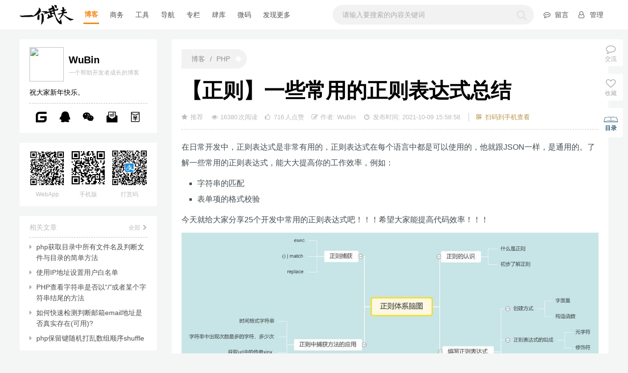

--- FILE ---
content_type: text/html;charset=utf-8
request_url: http://wubin.work/blog/articles/188
body_size: 75736
content:
<!doctype html>
<html lang="en">
<head>
    <meta http-equiv="Content-Type" content="text/html; charset=utf-8"/>
<meta http-equiv="cleartype" content="on">
<meta http-equiv="X-UA-Compatible" content="IE=edge,chrome=1">
<meta name="viewport" content="width=device-width,initial-scale=1,maximum-scale=1,minimum-scale=1,user-scalable=no"/>
<meta name="apple-mobile-web-app-capable" content="yes"/>
<meta content="black" name=" apple-mobile-web-app-status-bar-style"/>
<link type="image/x-icon" href="https://cdn.jsdelivr.net/gh/634174214/wuwork-static@main/front/img/siteico.ico" rel="shortcut icon"/>
<link rel="alternate" type="application/rss+xml" title="【正则】一些常用的正则表达式总结 | 一介武夫-平凡的草根站长 &raquo; Feed" href="https://www.wubin.work/feed/atom.xml" />
<title>【正则】一些常用的正则表达式总结 | 一介武夫-平凡的草根站长</title>
<meta name="keywords" content="正则表达式"/>
<meta name="description" content="在日常开发中，正则表达式是非常有用的，正则表达式在每个语言中都是可以使用的，他就跟JSON一样，是通用的。了解一些常用的正则表达式，能大大提高你的工作效率。"/>
<link rel="stylesheet" href="/assets/font/css/brands.css">
<link rel="stylesheet" href="/assets/font/css/font-awesome.min.css">
<link rel="stylesheet" href="https://cdn.jsdelivr.net/gh/634174214/wuwork-static@main/front/css/entry.css">
<link rel="stylesheet" href="https://cdn.jsdelivr.net/gh/634174214/wuwork-static@main/front/libs/highlight/styles/github.css">
<link rel="stylesheet" media="(min-width: 641px)" href="https://cdn.jsdelivr.net/gh/634174214/wuwork-static@main/front/css/pc.css"/>
<link rel="stylesheet" media="(max-width:640px)" href="https://cdn.jsdelivr.net/gh/634174214/wuwork-static@main/front/css/m.css"/>
<!--[if IE]>
<link rel="stylesheet" href="https://cdn.jsdelivr.net/gh/634174214/wuwork-static@main/front/css/ie.css"/>
<script src="https://cdn.jsdelivr.net/gh/634174214/wuwork-static@main/front/libs/html5shiv.min.js"></script>
<script src="https://cdn.jsdelivr.net/gh/634174214/wuwork-static@main/front/libs/respond.min.js"></script>
<![endif]-->
<!-- 百度网站监测 -->
<script>
var _hmt = _hmt || [];
(function() {
  var hm = document.createElement("script");
  hm.src = "https://hm.baidu.com/hm.js?44105390c4fdb96c8ffaede1d3d571ff";
  var s = document.getElementsByTagName("script")[0]; 
  s.parentNode.insertBefore(hm, s);
})();
</script>    <script>
        var articleInfo = {
            article_id: 188,
            article_title: '【正则】一些常用的正则表达式总结',
            article_desc: '在日常开发中，正则表达式是非常有用的，正则表达式在每个语言中都是可以使用的，他就跟JSON一样，是通用的。了解一些常用的正则表达式，能大大提高你的工作效率。',
            article_img: '//www.wubin.work/statics/blog/2021/1009/544a1e3e253f950dfe0d994d4759491d.jpg',
            article_link: window.location.href
        }
    </script>
</head>
<body class="preload">
<header class="nav">
    <div class="inner" id="navbar-pc">
        <!-- all nav -->
        <nav class="all nav-item">
            <a href="/" class="logo">
                <img src="https://cdn.jsdelivr.net/gh/634174214/wuwork-static@main/front/img/blog-logo.png" alt="一介武夫">
            </a>
            <ul class="left-nav">
                                <li class="active">
                    <a href="/">
                        博客
                    </a>
                </li>
                <li>
                    <a href="http://build.wubin.work/" target="_blank" title="商务合作">
                        商务
                    </a>
                </li>
                <li>
                    <a href="http://tool.wubin.work" target="_blank" title="常用工具">
                        工具
                    </a>
                </li>
                <li>
                    <a href="http://hao.wubin.work" target="_blank" title="好工人网址导航">
                        导航
                    </a>
                </li>

                                
                <li>
                    <a href="http://doc.wubin.work" target="_blank" title="开发技术资源汇总">
                        专栏
                    </a>
                </li>
                <li>
                    <a href="http://lib.wubin.work" target="_blank" title="常用的各类前端开发库">
                        肆库
                    </a>
                </li>
                <li>
                    <a href="http://code.wubin.work" target="_blank" title="我的微码">
                        微码
                    </a>
                </li>
                <li id="finders-link">
                    <a href="/finders" title="发现更多">
                       发现更多
                    </a>
                </li>
            </ul>
            <ul class="right-nav">
                <li class="search">
                    <input type="text"  id="search" autocomplete="off">
                    <label for="search">请输入要搜索的内容关键词</label>
                    <i class="icon fa fa-search"></i>
                </li>
                                <li id="live-message-link">
                    <a href="/message">
                        <i class="icon fa fa-commenting-o"></i>
                        留言
                    </a>
                </li>
                <li>
                                            <a href="/admin" target="_blank">
                            <i class="icon fa fa-user-o"></i>
                            管理
                        </a>
                                    </li>
            </ul>
        </nav>
        <!-- all nav end -->
        <nav class="blog nav-item">
            <a href="/blog/list/all" class="blog-logo">
                <i class="img-icon blog-logo-icon-a"></i>
                博客频道
            </a>
            <ul class="blog-nav">
                <li class="blog-channel">
                                                                        <a href="/blog/list/php/" class="normal active">
                                PHP
                            </a>
                                                                                                <a href="/blog/list/js/" class="normal ">
                                JS
                            </a>
                                                                                                <a href="/blog/list/thinkphp/" class="normal ">
                                ThinkPHP
                            </a>
                                                                                                <a href="/blog/list/vue/" class="normal ">
                                Vue
                            </a>
                                                                                                                                                                                        <a href="/blog/list/css/" class="normal ">
                                CSS
                            </a>
                                                                                                                                                                                                                                                                                                                            <a href="/blog/list/python/" class="normal ">
                                Python
                            </a>
                                                                                                                                                                                                                                                                                            <em class="normal my-favourite">
                        我的收藏
                    </em>
                </li>
                <li class="blog-all">
                    <div class="blognav-show-btn" id="blognav-show-btn">
                        <em>展开全部</em>
                        <i class="icon fa fa-chevron-circle-right"></i>
                    </div>
                </li>
            </ul>
        </nav>
    </div>
    <div class="hot-search" id="hot-search">
                    <dl class="hot">
                <dt>热门搜索：</dt>
                <dd>
                                            <a href="/search?s=html2canvas截图空白的问题">html2canvas截图空白的问题</a>
                                            <a href="/search?s=课堂笔记">课堂笔记</a>
                                            <a href="/search?s=jsonp">jsonp</a>
                                    </dd>
            </dl>
            </div>
    <div class="blog-all-nav" id="blog-all-nav">
        <dl>
            <dt><a href="/blog/list/all">全部频道</a></dt>
            <dd>
                                    <a href="/blog/list/php/" class="active">
                        PHP
                    </a>
                                    <a href="/blog/list/js/" >
                        JS
                    </a>
                                    <a href="/blog/list/thinkphp/" >
                        ThinkPHP
                    </a>
                                    <a href="/blog/list/vue/" >
                        Vue
                    </a>
                                    <a href="/blog/list/wechat/" >
                        微信开发
                    </a>
                                    <a href="/blog/list/uniapp/" >
                        uniapp
                    </a>
                                    <a href="/blog/list/css/" >
                        CSS
                    </a>
                                    <a href="/blog/list/apache/" >
                        Apache
                    </a>
                                    <a href="/blog/list/mysql/" >
                        MySQL
                    </a>
                                    <a href="/blog/list/godot/" >
                        Godot
                    </a>
                                    <a href="/blog/list/focus/" >
                        社会关注
                    </a>
                                    <a href="/blog/list/design/" >
                        设计
                    </a>
                                    <a href="/blog/list/python/" >
                        Python
                    </a>
                                    <a href="/blog/list/xlyz/" >
                        心灵驿站
                    </a>
                                    <a href="/blog/list/zhichang/" >
                        聊聊职场
                    </a>
                                    <a href="/blog/list/java/" >
                        Java
                    </a>
                                    <a href="/blog/list/zatan/" >
                        经验杂谈
                    </a>
                                    <a href="/blog/list/default/" >
                        默认
                    </a>
                            </dd>
        </dl>
    </div>
</header><!-- main -->
<section class="main-detail clear">
    <!-- article -->
    <div class="right">
        <div class="inner">
            <article class="article-content margin-bot-l">
                <header class="content-header">
                    <div class="top">
                        <div class="channel-label">
                            <a href="/">博客</a>/
                            <a href="/blog/list/php">PHP</a>
                        </div>
                        <!-- php渲 -->
                        
                                            </div>
                    <h1 class="title"><span id="article-title">【正则】一些常用的正则表达式总结</span></h1>
                    <div class="info" id="content-header-info">
                        <div class="left">
                                                            <span class="isrecommend">
                                <i class="icon fa fa-star"></i>
                                <em>推荐</em>
                            </span>
                                                        <span class="readnum">
                                <i class="icon fa fa-eye"></i>
                                <em>16380</em>次阅读
                            </span>
                            <span class="goodnum">
                                <i class="icon fa fa-thumbs-o-up"></i>
                                <em>716</em>人点赞
                            </span>
                            <span class="author">
                                <i class="icon fa fa-pencil-square-o"></i>
                                <em>作者: WuBin</em>
                            </span>
                            <span class="date">
                                <i class="icon fa fa-clock-o"></i>
                                <em>发布时间: 2021-10-09 15:58:58</em>
                            </span>
                        </div>
                        <div class="right">
                            <span class="see-on-phone" id="see-on-phone">
                                <i class="icon fa fa-qrcode"></i>
                                <em>扫码到手机查看</em>
                                <cite class="qrbox">
                                    <img class="qr-img">
                                </cite>
                            </span>
                        </div>
                    </div>
                </header>
                <section class="content-body entry" id="content-body">
                    <!-- !这里特别注意 code中的排列与页面文档缩进相关！！！如果要让文档正常显示 注意渲染页面的缩进问题！ -->
                    <!-- 测试的文章内容 -->
                    <p>在日常开发中，正则表达式是非常有用的，正则表达式在每个语言中都是可以使用的，他就跟JSON一样，是通用的。了解一些常用的正则表达式，能大大提高你的工作效率，例如：</p><ul><li>字符串的匹配</li><li>表单项的格式校验</li></ul><p>今天就给大家分享25个开发中常用的正则表达式吧！！！希望大家能提高代码效率！！！</p><p><img src="//www.wubin.work/statics/blog/2021/1009/544a1e3e253f950dfe0d994d4759491d.jpg"></p><p><b>以下以JS为例，大家可以打开控制台，粘贴进行测试，查看效果</b></p><h2>手机号码、身份证、邮箱、URL、IPV4</h2><h3>手机号码的校验</h3><pre type="JavaScript"><code><span class="hljs-attribute">const</span> phoneReg = /^[<span class="hljs-number">1</span>][<span class="hljs-number">3</span>,<span class="hljs-number">4</span>,<span class="hljs-number">5</span>,<span class="hljs-number">6</span>,<span class="hljs-number">7</span>,<span class="hljs-number">8</span>,<span class="hljs-number">9</span>][<span class="hljs-number">0</span>-<span class="hljs-number">9</span>]{<span class="hljs-number">9</span>}$/

<span class="hljs-attribute">const</span> phoneStr<span class="hljs-number">1</span> = '<span class="hljs-number">18886233487</span>'
<span class="hljs-attribute">console</span>.log(phoneReg.test(phoneStr<span class="hljs-number">1</span>)) // true

<span class="hljs-attribute">const</span> phoneStr<span class="hljs-number">2</span> = '<span class="hljs-number">17283017203897</span>'
<span class="hljs-attribute">console</span>.log(phoneReg.test(phoneStr<span class="hljs-number">2</span>)) // false
</code></pre><h3>手机号(严谨)</h3><p>根据工信部2019年最新公布的手机号段</p><pre type="JavaScript"><code>/^<span class="hljs-number">1</span>((<span class="hljs-number">3</span>[\d])<span class="hljs-params">|(4[5,6,7,9])|</span>(<span class="hljs-number">5</span>[<span class="hljs-number">0</span>-<span class="hljs-number">3</span>,<span class="hljs-number">5</span>-<span class="hljs-number">9</span>])<span class="hljs-params">|(6[5-7])|</span>(<span class="hljs-number">7</span>[<span class="hljs-number">0</span>-<span class="hljs-number">8</span>])<span class="hljs-params">|(8[\d])|</span>(<span class="hljs-number">9</span>[<span class="hljs-number">1</span>,<span class="hljs-number">8</span>,<span class="hljs-number">9</span>]))\d{<span class="hljs-number">8</span>}$/ </code></pre><h3>手机号(宽松)</h3><p>只要是13,14,15,16,17,18,19开头即可</p><pre type="JavaScript"><code><span class="hljs-regexp">/^1[3-9]\d{9}$/</span> </code></pre><p>手机号(最宽松)，只要是1开头即可, 如果你的手机号是用来接收短信, 优先建议选择这一条</p><pre type="JavaScript"><code><span class="hljs-regexp">/^1\d{10}$/</span> </code></pre><h3>国内座机电话</h3><p>如: 0341-86091234</p><pre type="JavaScript"><code>/\d{<span class="hljs-number">3</span>}-\d{<span class="hljs-number">8</span>}|\d{<span class="hljs-number">4</span>}-\d{<span class="hljs-number">7</span>}/ 
<span class="hljs-comment">// 或者</span>
<span class="hljs-regexp">/^0\d{2,3}-\d{7,8}$/</span> </code></pre><h3>身份证的校验</h3><pre type="JavaScript"><code>const sfzReg = /^[<span class="hljs-string">1-9</span>]\d{5}(18|19|([<span class="hljs-string">23</span>]\d))\d{2}((0[<span class="hljs-string">1-9</span>])|(10|11|12))(([<span class="hljs-string">0-2</span>][<span class="hljs-symbol">1-9</span>])|10|20|30|31)\d{3}[0-9Xx]$/

const sfzStr1 = '415106199801012130'
console.log(sfzReg.test(sfzStr1)) // true

const sfzStr2 = '718381298381212183'
console.log(sfzReg.test(sfzStr2)) // false
</code></pre><h3>一代身份证号(15位数字)</h3><pre type="JavaScript"><code>/^\d{<span class="hljs-number">8</span>}(<span class="hljs-number">0</span>\d<span class="hljs-params">|11|</span><span class="hljs-number">12</span>)([<span class="hljs-number">0</span>-<span class="hljs-number">2</span>]\d<span class="hljs-params">|30|</span><span class="hljs-number">31</span>)\d{<span class="hljs-number">3</span>}$/ </code></pre><h3>二代身份证号(18位数字)</h3><p>最后一位是校验位,可能为数字或字符X。</p><pre type="JavaScript"><code>/^\d{<span class="hljs-number">6</span>}(<span class="hljs-number">18</span><span class="hljs-params">|19|</span><span class="hljs-number">20</span>)\d{<span class="hljs-number">2</span>}(<span class="hljs-number">0</span>\d<span class="hljs-params">|11|</span><span class="hljs-number">12</span>)([<span class="hljs-number">0</span>-<span class="hljs-number">2</span>]\d<span class="hljs-params">|30|</span><span class="hljs-number">31</span>)\d{<span class="hljs-number">3</span>}(\d<span class="hljs-params">|X|</span>x)$/ </code></pre><p><b>身份证号, 支持1/2代(15位/18位数字) 与<font color="#46acc8">1.5</font>作用相同</b></p><pre type="JavaScript"><code>/(^\d{<span class="hljs-number">8</span>}(<span class="hljs-number">0</span>\d<span class="hljs-params">|11|</span><span class="hljs-number">12</span>)([<span class="hljs-number">0</span>-<span class="hljs-number">2</span>]\d<span class="hljs-params">|30|</span><span class="hljs-number">31</span>)\d{<span class="hljs-number">3</span>})<span class="hljs-params">|(^\\d{6}(18|</span><span class="hljs-number">19</span><span class="hljs-params">|20)\\d{2}(0\\d|</span><span class="hljs-number">11</span><span class="hljs-params">|12)(\[0-2\]\\d|</span><span class="hljs-number">30</span><span class="hljs-params">|31)\\d{3}(\\d|</span>X<span class="hljs-params">|x))/ </span></code></pre><h3>邮箱的校验</h3><pre type="JavaScript"><code><span class="hljs-keyword">const</span> emailReg = <span class="hljs-regexp">/^([A-Za-z0-9_\-\.])+\@([A-Za-z0-9_\-\.])+\.([A-Za-z]{2,4})$/</span>

<span class="hljs-keyword">const</span> emailStrWY = <span class="hljs-string">'956666@163.com'</span> <span class="hljs-comment">// 163邮箱</span>
<span class="hljs-keyword">const</span> emailStrQQ = <span class="hljs-string">'956666@qq.com'</span> <span class="hljs-comment">// qq邮箱</span>
<span class="hljs-built_in">console</span>.log(emailReg.test(emailStrWY)) <span class="hljs-comment">// true</span>
<span class="hljs-built_in">console</span>.log(emailReg.test(emailStrQQ)) <span class="hljs-comment">// true</span>

<span class="hljs-keyword">const</span> noEmail = <span class="hljs-string">'72873213.com'</span>
<span class="hljs-built_in">console</span>.log(emailReg.test(noEmail)) <span class="hljs-comment">// false</span>
</code></pre><h3>URL的校验</h3><pre type="JavaScript"><code><span class="hljs-keyword">const</span> urlReg = <span class="hljs-regexp">/^((https?|ftp|file):\/\/)?([\da-z\.-]+)\.([a-z\.]{2,6})([\/\w \.-]*)*\/?$/</span>

<span class="hljs-keyword">const</span> urlStr1 = <span class="hljs-string">'https://haha.sunshine.com/xxx/xxx'</span>
<span class="hljs-built_in">console</span>.log(urlReg.test(urlStr1)) <span class="hljs-comment">// true</span>

<span class="hljs-keyword">const</span> urlStr2 = <span class="hljs-string">'sss://haha.sunshine.com/xxx/xxx'</span>
<span class="hljs-built_in">console</span>.log(urlReg.test(urlStr2)) <span class="hljs-comment">// false</span>
</code></pre><h3>IPv4的校验</h3><pre type="JavaScript"><code>const ipv4Reg = /^(?:(?:25[<span class="hljs-string">0-5</span>]|2[<span class="hljs-string">0-4</span>][<span class="hljs-symbol">0-9</span>]|[<span class="hljs-string">01</span>]?[<span class="hljs-string">0-9</span>][<span class="hljs-symbol">0-9</span>]?)\.){3}(?:25[<span class="hljs-string">0-5</span>]|2[<span class="hljs-string">0-4</span>][<span class="hljs-symbol">0-9</span>]|[<span class="hljs-string">01</span>]?[<span class="hljs-string">0-9</span>][<span class="hljs-symbol">0-9</span>]?)$/

const ipv4Str1 = '122.12.56.65'
console.log(ipv4Reg.test(ipv4Str1)) // true

const ipv4Str2 = '122.12.56.655'
console.log(ipv4Reg.test(ipv4Str2)) // false
</code></pre><h2>16进制颜色、日期、整数、小数</h2><h3>16进制颜色的校验</h3><pre type="JavaScript"><code><span class="hljs-attribute">const</span> color<span class="hljs-number">16</span>Reg = /^#?([a-fA-F<span class="hljs-number">0</span>-<span class="hljs-number">9</span>]{<span class="hljs-number">6</span>}|[a-fA-F<span class="hljs-number">0</span>-<span class="hljs-number">9</span>]{<span class="hljs-number">3</span>})$/

<span class="hljs-attribute">const</span> color<span class="hljs-number">16</span>Str<span class="hljs-number">1</span> = '#fff'
<span class="hljs-attribute">console</span>.log(color<span class="hljs-number">16</span>Reg.test(color<span class="hljs-number">16</span>Str<span class="hljs-number">1</span>)) // true

<span class="hljs-attribute">const</span> color<span class="hljs-number">16</span>Str<span class="hljs-number">2</span> = '#<span class="hljs-number">1234567</span>'
<span class="hljs-attribute">console</span>.log(color<span class="hljs-number">16</span>Reg.test(color<span class="hljs-number">16</span>Str<span class="hljs-number">2</span>)) // false
</code></pre><h3>日期 YYYY-MM-DD</h3><pre type="JavaScript"><code><span class="hljs-attribute">const</span> dateReg = /^\d{<span class="hljs-number">4</span>}(\-)\d{<span class="hljs-number">1</span>,<span class="hljs-number">2</span>}\<span class="hljs-number">1</span>\d{<span class="hljs-number">1</span>,<span class="hljs-number">2</span>}$/

<span class="hljs-attribute">const</span> dateStr<span class="hljs-number">1</span> = '<span class="hljs-number">2021</span>-<span class="hljs-number">10</span>-<span class="hljs-number">10</span>'
<span class="hljs-attribute">console</span>.log(dateReg.test(dateStr<span class="hljs-number">1</span>)) // true

<span class="hljs-attribute">const</span> dateStr<span class="hljs-number">2</span> = '<span class="hljs-number">2021</span>-<span class="hljs-number">01</span>-<span class="hljs-number">01</span> <span class="hljs-number">1</span>'
<span class="hljs-attribute">console</span>.log(dateReg.test(dateStr<span class="hljs-number">2</span>)) // false
</code></pre><h3>日期 YYYY-MM-DD hh:mm:ss</h3><pre type="JavaScript"><code><span class="hljs-attribute">const</span> dateReg = /^(\d{<span class="hljs-number">1</span>,<span class="hljs-number">4</span>})(-|\/)(\d{<span class="hljs-number">1</span>,<span class="hljs-number">2</span>})\<span class="hljs-number">2</span>(\d{<span class="hljs-number">1</span>,<span class="hljs-number">2</span>}) (\d{<span class="hljs-number">1</span>,<span class="hljs-number">2</span>}):(\d{<span class="hljs-number">1</span>,<span class="hljs-number">2</span>}):(\d{<span class="hljs-number">1</span>,<span class="hljs-number">2</span>})$/

<span class="hljs-attribute">const</span> dateStr<span class="hljs-number">1</span> = '<span class="hljs-number">2021</span>-<span class="hljs-number">10</span>-<span class="hljs-number">10</span> <span class="hljs-number">16</span>:<span class="hljs-number">16</span>:<span class="hljs-number">16</span>'
<span class="hljs-attribute">console</span>.log(dateReg.test(dateStr<span class="hljs-number">1</span>)) // true

<span class="hljs-attribute">const</span> dateStr<span class="hljs-number">2</span> = '<span class="hljs-number">2021</span>-<span class="hljs-number">10</span>-<span class="hljs-number">10</span> <span class="hljs-number">16</span>:'
<span class="hljs-attribute">console</span>.log(dateReg.test(dateStr<span class="hljs-number">2</span>)) // false
</code></pre><h3>整数的校验</h3><pre type="JavaScript"><code><span class="hljs-keyword">const</span> intReg = <span class="hljs-regexp">/^[-+]?\d*$/</span>

<span class="hljs-keyword">const</span> intNum1 = <span class="hljs-number">12345</span>
<span class="hljs-built_in">console</span>.log(intReg.test(intNum1)) <span class="hljs-comment">// true</span>

<span class="hljs-keyword">const</span> intNum2 = <span class="hljs-number">12345.1</span>
<span class="hljs-built_in">console</span>.log(intReg.test(intNum2)) <span class="hljs-comment">// false</span>
</code></pre><h3>小数的校验</h3><pre type="JavaScript"><code><span class="hljs-keyword">const</span> floatReg = <span class="hljs-regexp">/^[-\+]?\d+(\.\d+)?$/</span>

<span class="hljs-keyword">const</span> floatNum = <span class="hljs-number">1234.5</span>
<span class="hljs-built_in">console</span>.log(floatReg.test(floatNum)) <span class="hljs-comment">// true</span>
</code></pre><h3>保留n位小数</h3><pre type="JavaScript"><code><span class="hljs-function"><span class="hljs-keyword">function</span> <span class="hljs-title">checkFloat</span>(<span class="hljs-params">n</span>) </span>{
  <span class="hljs-keyword">return</span> <span class="hljs-keyword">new</span> <span class="hljs-built_in">RegExp</span>(<span class="hljs-string">`^([1-9]+[\d]*(.[0-9]{1,<span class="hljs-subst">${n}</span>})?)$`</span>)
}
<span class="hljs-comment">// 保留2位小数</span>
<span class="hljs-keyword">const</span> floatReg = checkFloat(<span class="hljs-number">2</span>)

<span class="hljs-keyword">const</span> floatNum1 = <span class="hljs-number">1234.5</span>
<span class="hljs-built_in">console</span>.log(floatReg.test(floatNum1)) <span class="hljs-comment">// true</span>

<span class="hljs-keyword">const</span> floatNum2 = <span class="hljs-number">1234.55</span>
<span class="hljs-built_in">console</span>.log(floatReg.test(floatNum2)) <span class="hljs-comment">// true</span>

<span class="hljs-keyword">const</span> floatNum3 = <span class="hljs-number">1234.555</span>
<span class="hljs-built_in">console</span>.log(floatReg.test(floatNum3)) <span class="hljs-comment">// false</span>
</code></pre><h2>邮编、QQ、微信号、车牌号</h2><h3>邮政编号的校验</h3><pre type="JavaScript"><code><span class="hljs-keyword">const</span> postalNoReg = <span class="hljs-regexp">/^\d{6}$/</span>

<span class="hljs-keyword">const</span> postalNoStr1 = <span class="hljs-string">'522000'</span>
<span class="hljs-built_in">console</span>.log(postalNoReg.test(postalNoStr1)) <span class="hljs-comment">// true</span>

<span class="hljs-keyword">const</span> postalNoStr2 = <span class="hljs-string">'5220000'</span>
<span class="hljs-built_in">console</span>.log(postalNoReg.test(postalNoStr2)) <span class="hljs-comment">// false</span>
</code></pre><h3>QQ号的校验</h3><p>说明：5-11位数字</p><pre type="JavaScript"><code><span class="hljs-attribute">const</span> qqReg = /^[<span class="hljs-number">1</span>-<span class="hljs-number">9</span>][<span class="hljs-number">0</span>-<span class="hljs-number">9</span>]{<span class="hljs-number">4</span>,<span class="hljs-number">10</span>}$/

<span class="hljs-attribute">const</span> qqStr<span class="hljs-number">1</span> = '<span class="hljs-number">1915801633</span>'
<span class="hljs-attribute">console</span>.log(qqReg.test(qqStr<span class="hljs-number">1</span>)) // true

<span class="hljs-attribute">const</span> qqStr<span class="hljs-number">2</span> = '<span class="hljs-number">191580163333</span>'
<span class="hljs-attribute">console</span>.log(qqReg.test(qqStr<span class="hljs-number">2</span>)) // false
</code></pre><h3>微信号的校验</h3><p>说明：6至20位，以字母开头，字母，数字，减号，下划线</p><pre type="JavaScript"><code><span class="hljs-keyword">const</span> wxReg = <span class="hljs-regexp">/^[a-zA-Z]([-_a-zA-Z0-9]{5,19})+$/</span>

<span class="hljs-keyword">const</span> wxStr1 = <span class="hljs-string">'linsanxin885577'</span>
<span class="hljs-built_in">console</span>.log(wxReg.test(wxStr1)) <span class="hljs-comment">// true</span>

<span class="hljs-keyword">const</span> wxStr2 = <span class="hljs-string">'厉害了我的vx'</span>
<span class="hljs-built_in">console</span>.log(wxReg.test(wxStr2)) <span class="hljs-comment">// false</span>
</code></pre><h3>车牌号的校验</h3><pre type="JavaScript"><code><span class="hljs-attribute">const</span> carNoReg = /^[京津沪渝冀豫云辽黑湘皖鲁新苏浙赣鄂桂甘晋蒙陕吉闽贵粤青藏川宁琼使领A-Z]{<span class="hljs-number">1</span>}[A-Z]{<span class="hljs-number">1</span>}[A-Z<span class="hljs-number">0</span>-<span class="hljs-number">9</span>]{<span class="hljs-number">4</span>}[A-Z<span class="hljs-number">0</span>-<span class="hljs-number">9</span>挂学警港澳]{<span class="hljs-number">1</span>}$/

<span class="hljs-attribute">const</span> carNoStr<span class="hljs-number">1</span> = '粤A<span class="hljs-number">12345</span>'
<span class="hljs-attribute">console</span>.log(carNoReg.test(carNoStr<span class="hljs-number">1</span>)) // true

<span class="hljs-attribute">const</span> carNoStr<span class="hljs-number">2</span> = '广东A<span class="hljs-number">12345</span>'
<span class="hljs-attribute">console</span>.log(carNoReg.test(carNoStr<span class="hljs-number">2</span>)) // false
</code></pre><h3>新能源车牌号</h3><pre type="JavaScript"><code>/[<span class="hljs-string">京津沪渝冀豫云辽黑湘皖鲁新苏浙赣鄂桂甘晋蒙陕吉闽贵粤青藏川宁琼使领 A-Z</span>]{1}[<span class="hljs-string">A-HJ-NP-Z</span>]{1}(([<span class="hljs-string">0-9</span>]{5}[<span class="hljs-string">DF</span>])|([<span class="hljs-string">DF</span>][<span class="hljs-symbol">A-HJ-NP-Z0-9</span>][<span class="hljs-string">0-9</span>]{4}))$/ </code></pre><h3>非新能源车牌号</h3><pre type="JavaScript"><code><span class="hljs-regexp">/^[京津沪渝冀豫云辽黑湘皖鲁新苏浙赣鄂桂甘晋蒙陕吉闽贵粤青藏川宁琼使领 A-Z]{1}[A-HJ-NP-Z]{1}[A-Z0-9]{4}[A-Z0-9挂学警港澳]{1}$/</span> </code></pre><h2>只含字母字符串、包含中文字符串、密码强度、字符串长度</h2><h3>只含字母的字符串</h3><pre type="JavaScript"><code><span class="hljs-keyword">const</span> letterReg = <span class="hljs-regexp">/^[a-zA-Z]+$/</span>

<span class="hljs-keyword">const</span> letterStr1 = <span class="hljs-string">'sunshineLin'</span>
<span class="hljs-built_in">console</span>.log(letterReg.test(letterStr1)) <span class="hljs-comment">// true</span>

<span class="hljs-keyword">const</span> letterStr2 = <span class="hljs-string">'sunshine_Lin'</span>
<span class="hljs-built_in">console</span>.log(letterReg.test(letterStr2)) <span class="hljs-comment">// false</span>
</code></pre><h3>包含中文的字符串</h3><pre type="JavaScript"><code><span class="hljs-keyword">const</span> cnReg = <span class="hljs-regexp">/[\u4E00-\u9FA5]/</span>

<span class="hljs-keyword">const</span> cnStr1 = <span class="hljs-string">'我是sunshine_Lin，林三心'</span>
<span class="hljs-built_in">console</span>.log(cnReg.test(cnStr1)) <span class="hljs-comment">// true</span>

<span class="hljs-keyword">const</span> cnStr2 = <span class="hljs-string">'sunshine_Lin'</span>
<span class="hljs-built_in">console</span>.log(cnReg.test(cnStr2)) <span class="hljs-comment">// false</span>
</code></pre><h3>密码强度的校验</h3><p>说明：密码中必须包含字母、数字、特称字符，至少8个字符，最多30个字符</p><pre type="JavaScript"><code><span class="hljs-attribute">const</span> passwordReg = /(?=.*[<span class="hljs-number">0</span>-<span class="hljs-number">9</span>])(?=.*[a-zA-Z])(?=.*[^a-zA-Z<span class="hljs-number">0</span>-<span class="hljs-number">9</span>]).{<span class="hljs-number">8</span>,<span class="hljs-number">30</span>}/

<span class="hljs-attribute">const</span> password<span class="hljs-number">1</span> = 'sunshine_Lin<span class="hljs-number">12345</span>..'
<span class="hljs-attribute">console</span>.log(passwordReg.test(password<span class="hljs-number">1</span>)) // true

<span class="hljs-attribute">const</span> password<span class="hljs-number">2</span> = 'sunshineLin<span class="hljs-number">12345</span>'
<span class="hljs-attribute">console</span>.log(passwordReg.test(password<span class="hljs-number">2</span>)) // false
</code></pre><h3>字符串长度n的校验</h3><pre type="JavaScript"><code><span class="hljs-function"><span class="hljs-keyword">function</span> <span class="hljs-title">checkStrLength</span>(<span class="hljs-params">n</span>) </span>{
  <span class="hljs-keyword">return</span> <span class="hljs-keyword">new</span> <span class="hljs-built_in">RegExp</span>(<span class="hljs-string">`^.{<span class="hljs-subst">${n}</span>}$`</span>)
}

<span class="hljs-comment">// 校验长度为3的字符串</span>
<span class="hljs-keyword">const</span> lengthReg = checkStrLength(<span class="hljs-number">3</span>)

<span class="hljs-keyword">const</span> str1 = <span class="hljs-string">'hhh'</span>
<span class="hljs-built_in">console</span>.log(lengthReg.test(str1)) <span class="hljs-comment">// true</span>

<span class="hljs-keyword">const</span> str2 = <span class="hljs-string">'hhhhh'</span>
<span class="hljs-built_in">console</span>.log(lengthReg.test(str2)) <span class="hljs-comment">// false</span>
</code></pre><h2>文件扩展名、img和src、html中的注释、style、颜色和标签</h2><h3>文件拓展名的校验</h3><pre type="JavaScript"><code><span class="hljs-function"><span class="hljs-keyword">function</span> <span class="hljs-title">checkFileName</span> (<span class="hljs-params">arr</span>) </span>{
  arr = arr.map(<span class="hljs-function"><span class="hljs-params">name</span> =&gt;</span> <span class="hljs-string">`.<span class="hljs-subst">${name}</span>`</span>).join(<span class="hljs-string">'|'</span>)
  <span class="hljs-keyword">return</span> <span class="hljs-keyword">new</span> <span class="hljs-built_in">RegExp</span>(<span class="hljs-string">`(<span class="hljs-subst">${arr}</span>)$`</span>)
}

<span class="hljs-keyword">const</span> filenameReg = checkFileName([<span class="hljs-string">'jpg'</span>, <span class="hljs-string">'png'</span>, <span class="hljs-string">'txt'</span>])

<span class="hljs-keyword">const</span> filename1 = <span class="hljs-string">'sunshine.jpg'</span>
<span class="hljs-built_in">console</span>.log(filenameReg.test(filename1)) <span class="hljs-comment">// true</span>
<span class="hljs-keyword">const</span> filename2 = <span class="hljs-string">'sunshine.png'</span>
<span class="hljs-built_in">console</span>.log(filenameReg.test(filename2)) <span class="hljs-comment">// true</span>
<span class="hljs-keyword">const</span> filename3 = <span class="hljs-string">'sunshine.txt'</span>
<span class="hljs-built_in">console</span>.log(filenameReg.test(filename3)) <span class="hljs-comment">// true</span>
<span class="hljs-keyword">const</span> filename4 = <span class="hljs-string">'sunshine.md'</span>
<span class="hljs-built_in">console</span>.log(filenameReg.test(filename4)) <span class="hljs-comment">// false</span>
</code></pre><h3>匹配img和src</h3><pre type="JavaScript"><code>const imgReg = /<span class="hljs-tag">&lt;<span class="hljs-name">img.*?src=[\"|\']?(.*?)[\"|\']?\s.*?</span>&gt;</span>/ig

const htmlStr = '<span class="hljs-tag">&lt;<span class="hljs-name">div</span>&gt;</span><span class="hljs-tag">&lt;/<span class="hljs-name">div</span>&gt;</span><span class="hljs-tag">&lt;<span class="hljs-name">img</span> <span class="hljs-attr">src</span>=<span class="hljs-string">"sunshine.png"</span> /&gt;</span><span class="hljs-tag">&lt;<span class="hljs-name">img</span> <span class="hljs-attr">src</span>=<span class="hljs-string">"sunshine111.png"</span> /&gt;</span>'

console.log(imgReg.exec(htmlStr))
// [
//   '<span class="hljs-tag">&lt;<span class="hljs-name">img</span> <span class="hljs-attr">src</span>=<span class="hljs-string">"sunshine.png"</span> /&gt;</span>',
//   'sunshine.png',
//   index: 11,
//   input: '<span class="hljs-tag">&lt;<span class="hljs-name">div</span>&gt;</span><span class="hljs-tag">&lt;/<span class="hljs-name">div</span>&gt;</span><span class="hljs-tag">&lt;<span class="hljs-name">img</span> <span class="hljs-attr">src</span>=<span class="hljs-string">"sunshine.png"</span> /&gt;</span><span class="hljs-tag">&lt;<span class="hljs-name">img</span> <span class="hljs-attr">src</span>=<span class="hljs-string">"sunshine111.png"</span> /&gt;</span>',
//   groups: undefined
// ]
console.log(imgReg.exec(htmlStr))
// [
//   '<span class="hljs-tag">&lt;<span class="hljs-name">img</span> <span class="hljs-attr">src</span>=<span class="hljs-string">"sunshine111.png"</span> /&gt;</span>',
//   'sunshine111.png',
//   index: 37,
//   input: '<span class="hljs-tag">&lt;<span class="hljs-name">div</span>&gt;</span><span class="hljs-tag">&lt;/<span class="hljs-name">div</span>&gt;</span><span class="hljs-tag">&lt;<span class="hljs-name">img</span> <span class="hljs-attr">src</span>=<span class="hljs-string">"sunshine.png"</span> /&gt;</span><span class="hljs-tag">&lt;<span class="hljs-name">img</span> <span class="hljs-attr">src</span>=<span class="hljs-string">"sunshine111.png"</span> /&gt;</span>',
//   groups: undefined
// ] 
</code></pre><h3>匹配html中的注释</h3><pre type="JavaScript"><code>const noteReg = /<span class="hljs-comment">&lt;!--(.*?)--&gt;</span>/g

const htmlStr = '<span class="hljs-comment">&lt;!--一个div标签--&gt;</span> <span class="hljs-tag">&lt;<span class="hljs-name">div</span>&gt;</span><span class="hljs-tag">&lt;/<span class="hljs-name">div</span>&gt;</span> <span class="hljs-comment">&lt;!--一个div标签--&gt;</span> <span class="hljs-tag">&lt;<span class="hljs-name">div</span>&gt;</span><span class="hljs-tag">&lt;/<span class="hljs-name">div</span>&gt;</span>'

console.log(noteReg.exec(htmlStr))
// [
//   '<span class="hljs-comment">&lt;!--一个div标签--&gt;</span>',
//   '一个div标签',
//   index: 0,
//   input: '<span class="hljs-comment">&lt;!--一个div标签--&gt;</span> <span class="hljs-tag">&lt;<span class="hljs-name">div</span>&gt;</span><span class="hljs-tag">&lt;/<span class="hljs-name">div</span>&gt;</span> <span class="hljs-comment">&lt;!--一个div标签--&gt;</span> <span class="hljs-tag">&lt;<span class="hljs-name">div</span>&gt;</span><span class="hljs-tag">&lt;/<span class="hljs-name">div</span>&gt;</span>',
//   groups: undefined
// ]
console.log(noteReg.exec(htmlStr))
// [
//   '<span class="hljs-comment">&lt;!--一个div标签--&gt;</span>',
//   '一个div标签',
//   index: 27,
//   input: '<span class="hljs-comment">&lt;!--一个div标签--&gt;</span> <span class="hljs-tag">&lt;<span class="hljs-name">div</span>&gt;</span><span class="hljs-tag">&lt;/<span class="hljs-name">div</span>&gt;</span> <span class="hljs-comment">&lt;!--一个div标签--&gt;</span> <span class="hljs-tag">&lt;<span class="hljs-name">div</span>&gt;</span><span class="hljs-tag">&lt;/<span class="hljs-name">div</span>&gt;</span>',
//   groups: undefined
// ]
</code></pre><h3>匹配html中的style</h3><pre type="JavaScript"><code><span class="hljs-keyword">const</span> styleReg = <span class="hljs-regexp">/([(\s+\w+=)|&gt;])/g</span>

<span class="hljs-keyword">const</span> htmlStr = <span class="hljs-string">'&lt;div &gt;&lt;span &gt;&lt;/span&gt;&lt;/div&gt;'</span>

<span class="hljs-built_in">console</span>.log(styleReg.exec(htmlStr))
<span class="hljs-comment">// [</span>
<span class="hljs-comment">//   '&gt;',</span>
<span class="hljs-comment">//   '&gt;',</span>
<span class="hljs-comment">//   index: 5,</span>
<span class="hljs-comment">//   input: '&lt;div &gt;&lt;span &gt;&lt;/span&gt;&lt;/div&gt;',</span>
<span class="hljs-comment">//   groups: undefined</span>
<span class="hljs-comment">// ]</span>
<span class="hljs-built_in">console</span>.log(styleReg.exec(htmlStr))
<span class="hljs-comment">// [</span>
<span class="hljs-comment">//   '&gt;',</span>
<span class="hljs-comment">//   '&gt;',</span>
<span class="hljs-comment">//   index: 36,</span>
<span class="hljs-comment">//   input: '&lt;div &gt;&lt;span &gt;&lt;/span&gt;&lt;/div&gt;',</span>
<span class="hljs-comment">//   groups: undefined</span>
<span class="hljs-comment">// ]</span>
</code></pre><h3>匹配html中的颜色</h3><pre type="JavaScript"><code><span class="hljs-keyword">const</span> colorReg = <span class="hljs-regexp">/#([A-Fa-f0-9]{6}|[A-Fa-f0-9]{3})/g</span>

<span class="hljs-keyword">const</span> htmlStr = <span class="hljs-string">'&lt;div &gt;&lt;span &gt;&lt;/span&gt;&lt;/div&gt;'</span>

<span class="hljs-built_in">console</span>.log(colorReg.exec(htmlStr))
<span class="hljs-comment">// [</span>
<span class="hljs-comment">//   '#000',</span>
<span class="hljs-comment">//   '000',</span>
<span class="hljs-comment">//   index: 23,</span>
<span class="hljs-comment">//   input: '&lt;div &gt;&lt;span &gt;&lt;/span&gt;&lt;/div&gt;',</span>
<span class="hljs-comment">//   groups: undefined</span>
<span class="hljs-comment">// ]</span>
<span class="hljs-built_in">console</span>.log(colorReg.exec(htmlStr))
<span class="hljs-comment">// [</span>
<span class="hljs-comment">//   '#fff',</span>
<span class="hljs-comment">//   'fff',</span>
<span class="hljs-comment">//   index: 49,</span>
<span class="hljs-comment">//   input: '&lt;div &gt;&lt;span &gt;&lt;/span&gt;&lt;/div&gt;',</span>
<span class="hljs-comment">//   groups: undefined</span>
<span class="hljs-comment">// ]</span>
</code></pre><h3>匹配htmlTag（html标签）</h3><pre type="JavaScript"><code><span class="hljs-keyword">const</span> endReg = <span class="hljs-regexp">/&lt;("[^"]*"|'[^']*'|[^'"&gt;])*&gt;/g</span>

<span class="hljs-keyword">const</span> htmlStr = <span class="hljs-string">'&lt;div &gt;&lt;span &gt;&lt;/span&gt;&lt;/div&gt;&lt;h1&gt;&lt;/h1&gt;'</span>

<span class="hljs-built_in">console</span>.log(endReg.exec(htmlStr))
<span class="hljs-built_in">console</span>.log(endReg.exec(htmlStr))
<span class="hljs-built_in">console</span>.log(endReg.exec(htmlStr))
<span class="hljs-built_in">console</span>.log(endReg.exec(htmlStr))
<span class="hljs-built_in">console</span>.log(endReg.exec(htmlStr))
<span class="hljs-built_in">console</span>.log(endReg.exec(htmlStr))
</code></pre><h2>其他更多</h2><h3>base64格式</h3><pre type="JavaScript"><code> <span class="hljs-regexp">/^\s*data:([a-z]+\/[a-z0-9-+.]+(;[a-z-]+=[a-z0-9-]+)?)?(;base64)?,([a-z0-9!&amp;',()\*+;=\\-.\_~:@\\/?%\\s\]\*?)\\s\*/i</span> </code></pre><h3>数字/货币金额（支持负数、千分位分隔符）</h3><pre type="JavaScript"><code> /(^[<span class="hljs-string">-</span>]?[<span class="hljs-string">1-9</span>]\d{0,2}(|(,\\d{3})\<span class="hljs-emphasis">*(∣(,d3)\*</span>(|(\.\d{1,2}))))|((^\[<span class="hljs-string">0\</span>](<span class="hljs-link">\\.\\d{1,2}</span>)?)|(^\[-\]\[0\]\\.\\d{1,2}))/ </code></pre><h3>数字/货币金额 (只支持正数、不支持校验千分位分隔符)</h3><pre type="Html"><code>/(^[<span class="hljs-string">1-9</span>](<span class="hljs-link">[0-9]+</span>)?(\.[0-9]{1,2})?)|(^(0){1})∣( 
(0)1)|(^[<span class="hljs-string">0-9</span>]\.[<span class="hljs-string">0-9</span>](<span class="hljs-link">[0-9]</span>)?$)/ </code></pre><h3>银行卡号（16或19位）</h3><pre type="JavaScript"><code> <span class="hljs-regexp">/^([1-9]{1})(\d{15}|\d{18})$/</span> </code></pre><h3>中文姓名</h3><pre type="JavaScript"><code><span class="hljs-regexp">/^([\u4e00-\u9fa5·]{2,10})$/</span> </code></pre><h3>纯中文/汉字</h3><pre type="JavaScript"><code> <span class="hljs-regexp">/^[\u4E00-\u9FA5]+$/</span> </code></pre><h3>只包含中文和数字</h3><pre type="JavaScript"><code> <span class="hljs-regexp">/^(([\u4E00-\u9FA5])|(\d))+$/</span> </code></pre><h3>用户名正则，4到16位</h3><pre type="JavaScript"><code><span class="hljs-regexp">/^[a-zA-Z0-9_-]{4,16}$/</span>   字母、数字、下划线、减号</code></pre><h3>密码强度正则</h3><p>最少6位，包括至少1个大写字母，1个小写字母，1个数字，1个特殊字符</p><pre type="JavaScript"><code>/^.<span class="hljs-emphasis">*(?=.{6,})(?=.*</span>\d)(?=.<span class="hljs-emphasis">*[A-Z])(?=.*</span>[a-z])(?=.<span class="hljs-emphasis">*[!@#%^&amp;\*</span>? \]).\<span class="hljs-emphasis">*/ </span></code></pre>
                                                                <h2>相关资料</h2>
                        <div class="downloads-list">
                                                        <div class="downloads-list-li">
                                <a href="https://juejin.cn/post/6844904119463837704" target="_blank">前端正则最全知识汇总</a>
                            </div>
                                                        <div class="downloads-list-li">
                                <a href="https://juejin.cn/post/6844903845227659271" target="_blank">正则表达式不要背</a>
                            </div>
                                                        <div class="downloads-list-li">
                                <a href="https://juejin.cn/post/6999768570570178596" target="_blank">25+正则面试题详尽解析</a>
                            </div>
                                                    </div>
                                        <!-- 测试的文章内容 end -->
                </section>
                <footer class="content-footer clear">
                    <div class="btns">
                        <span id="zan-me">
                            <i class="icon fa fa-thumbs-o-up"></i>
                            <cite>点赞</cite>
                        </span>
                        <span id="support-me">
                            <i class="icon fa fa-gift"></i>支持一下
                        </span>
                        <em>觉得不错？客官您就稍微鼓励一下吧！</em>
                    </div>
                    <div class="keywords">
                        <i class="icon fa fa-tags"></i>
                        关键词：正则表达式
                    </div>
                </footer>
            </article>
            <!-- 推荐阅读 -->
            <div class="detail-news-list margin-bot-l">
    <div class="headline">
        推荐阅读
    </div>
            <ul class="list-a">
                        <li>
                                <div class="textbox">
                    <div class="channel-label smaller">
                        <a href="/blog/list/python">Python</a>
                    </div>
                    <h3><a href="/blog/articles/535" title="python基础-操作列表和迭代器">python基础-操作列表和迭代器</a></h3>
                    <p>python基础笔记-操作列表和迭代器的相关方法</p>
                    <div class="info">
                                <span class="readnum">
                                    <i class="icon fa fa-eye"></i>
                                    <em>7214次阅读</em>
                                </span>
                        <span class="goodnum">
                                    <i class="icon fa fa-thumbs-o-up"></i>
                                    <em>205人点赞</em>
                                </span>
                        <span class="date">
                                    <i class="icon fa fa-clock-o"></i>
                                    <em>发布时间: 2024-06-13 13:26:27</em>
                                </span>
                        <a href="/blog/articles/535" class="go">
                            立即查看<i class="icon fa fa-chevron-circle-right"></i>
                        </a>
                    </div>
                </div>
            </li>
                        <li>
                                <a href="/blog/articles/344" class="imgbox">
                    <div class="inner-box">
                        <img src="//www.wubin.work/statics/blog/2023/0105/26101e288382c6726416cea5b92c8d79.png">
                    </div>
                </a>
                                <div class="textbox">
                    <div class="channel-label smaller">
                        <a href="/blog/list/uniapp">uniapp</a>
                    </div>
                    <h3><a href="/blog/articles/344" title="uniapp实现被浏览器唤起的功能">uniapp实现被浏览器唤起的功能</a></h3>
                    <p>当用户打开h5链接时候，点击打开app若用户在已经安装过app的情况下直接打开app，若未安装过跳到应用市场下载安装这个功能在实现上主要分为两种场景，从普通浏览器唤醒以及从微信唤醒。</p>
                    <div class="info">
                                <span class="readnum">
                                    <i class="icon fa fa-eye"></i>
                                    <em>13251次阅读</em>
                                </span>
                        <span class="goodnum">
                                    <i class="icon fa fa-thumbs-o-up"></i>
                                    <em>903人点赞</em>
                                </span>
                        <span class="date">
                                    <i class="icon fa fa-clock-o"></i>
                                    <em>发布时间: 2022-12-14 16:34:53</em>
                                </span>
                        <a href="/blog/articles/344" class="go">
                            立即查看<i class="icon fa fa-chevron-circle-right"></i>
                        </a>
                    </div>
                </div>
            </li>
                        <li>
                                <a href="/blog/articles/188" class="imgbox">
                    <div class="inner-box">
                        <img src="//www.wubin.work/statics/blog/2021/1009/544a1e3e253f950dfe0d994d4759491d.jpg">
                    </div>
                </a>
                                <div class="textbox">
                    <div class="channel-label smaller">
                        <a href="/blog/list/php">PHP</a>
                    </div>
                    <h3><a href="/blog/articles/188" title="【正则】一些常用的正则表达式总结">【正则】一些常用的正则表达式总结</a></h3>
                    <p>在日常开发中，正则表达式是非常有用的，正则表达式在每个语言中都是可以使用的，他就跟JSON一样，是通用的。了解一些常用的正则表达式，能大大提高你的工作效率。</p>
                    <div class="info">
                                <span class="readnum">
                                    <i class="icon fa fa-eye"></i>
                                    <em>16380次阅读</em>
                                </span>
                        <span class="goodnum">
                                    <i class="icon fa fa-thumbs-o-up"></i>
                                    <em>716人点赞</em>
                                </span>
                        <span class="date">
                                    <i class="icon fa fa-clock-o"></i>
                                    <em>发布时间: 2021-10-09 15:58:58</em>
                                </span>
                        <a href="/blog/articles/188" class="go">
                            立即查看<i class="icon fa fa-chevron-circle-right"></i>
                        </a>
                    </div>
                </div>
            </li>
                        <li>
                                <a href="/blog/articles/122" class="imgbox">
                    <div class="inner-box">
                        <img src="//www.wubin.work/statics/blog/2021/0706/db0193e4feacd62de83f9410bc9e70f1.jpg">
                    </div>
                </a>
                                <div class="textbox">
                    <div class="channel-label smaller">
                        <a href="/blog/list/design">设计</a>
                    </div>
                    <h3><a href="/blog/articles/122" title="【中文】免费可商用字体下载与考证">【中文】免费可商用字体下载与考证</a></h3>
                    <p>65款免费、可商用、无任何限制中文字体打包下载，这些字体都是经过长期验证，经得住市场考验的，让您规避被无良厂商起诉的风险。</p>
                    <div class="info">
                                <span class="readnum">
                                    <i class="icon fa fa-eye"></i>
                                    <em>17911次阅读</em>
                                </span>
                        <span class="goodnum">
                                    <i class="icon fa fa-thumbs-o-up"></i>
                                    <em>1425人点赞</em>
                                </span>
                        <span class="date">
                                    <i class="icon fa fa-clock-o"></i>
                                    <em>发布时间: 2021-07-05 15:28:45</em>
                                </span>
                        <a href="/blog/articles/122" class="go">
                            立即查看<i class="icon fa fa-chevron-circle-right"></i>
                        </a>
                    </div>
                </div>
            </li>
                        <li>
                                <a href="/blog/articles/119" class="imgbox">
                    <div class="inner-box">
                        <img src="//www.wubin.work/statics/blog/2021/0702/d1cb56a96383d728eb3a1fe0bd081adc.jpg">
                    </div>
                </a>
                                <div class="textbox">
                    <div class="channel-label smaller">
                        <a href="/blog/list/vue">Vue</a>
                    </div>
                    <h3><a href="/blog/articles/119" title="Vue3开发一个v-loading的自定义指令">Vue3开发一个v-loading的自定义指令</a></h3>
                    <p>在vue3中实现一个自定义的指令，有助于我们简化开发，简化复用，通过一个指令的调用即可实现一些可高度复用的交互。</p>
                    <div class="info">
                                <span class="readnum">
                                    <i class="icon fa fa-eye"></i>
                                    <em>19584次阅读</em>
                                </span>
                        <span class="goodnum">
                                    <i class="icon fa fa-thumbs-o-up"></i>
                                    <em>1571人点赞</em>
                                </span>
                        <span class="date">
                                    <i class="icon fa fa-clock-o"></i>
                                    <em>发布时间: 2021-07-02 15:58:35</em>
                                </span>
                        <a href="/blog/articles/119" class="go">
                            立即查看<i class="icon fa fa-chevron-circle-right"></i>
                        </a>
                    </div>
                </div>
            </li>
                        <li>
                                <a href="/blog/articles/74" class="imgbox">
                    <div class="inner-box">
                        <img src="//www.wubin.work/statics/blog/2021/0531/5bbfe91b35a932d3cb73addb9cc664e7.jpg">
                    </div>
                </a>
                                <div class="textbox">
                    <div class="channel-label smaller">
                        <a href="/blog/list/js">JS</a>
                    </div>
                    <h3><a href="/blog/articles/74" title="关于手机上滚动穿透问题的解决">关于手机上滚动穿透问题的解决</a></h3>
                    <p>当页面出现浮层的时候，滑动浮层的内容，正常情况下预期应该是浮层下边的内容不会滚动；然而事实并非如此。在PC上使用css即可解决，但是在手机端，情况就变的比较复杂，就需要禁止触摸事件才可以。</p>
                    <div class="info">
                                <span class="readnum">
                                    <i class="icon fa fa-eye"></i>
                                    <em>17560次阅读</em>
                                </span>
                        <span class="goodnum">
                                    <i class="icon fa fa-thumbs-o-up"></i>
                                    <em>1419人点赞</em>
                                </span>
                        <span class="date">
                                    <i class="icon fa fa-clock-o"></i>
                                    <em>发布时间: 2021-05-31 09:25:50</em>
                                </span>
                        <a href="/blog/articles/74" class="go">
                            立即查看<i class="icon fa fa-chevron-circle-right"></i>
                        </a>
                    </div>
                </div>
            </li>
                        <li>
                                <a href="/blog/articles/19" class="imgbox">
                    <div class="inner-box">
                        <img src="//www.wubin.work/statics/blog/2021/0302/d4ddf21aecb68d5a4e1a6e22f1e96b8a.jpg">
                    </div>
                </a>
                                <div class="textbox">
                    <div class="channel-label smaller">
                        <a href="/blog/list/vue">Vue</a>
                    </div>
                    <h3><a href="/blog/articles/19" title="Vue+html2canvas截图空白的问题">Vue+html2canvas截图空白的问题</a></h3>
                    <p>在使用vue做信网单页专题时，有海报生成的功能，这里推荐2个插件：一个是html2canvas，构造好DOM然后转canvas进行截图；另外使用vue-canvas-poster（这个截止到2021年3月...</p>
                    <div class="info">
                                <span class="readnum">
                                    <i class="icon fa fa-eye"></i>
                                    <em>33764次阅读</em>
                                </span>
                        <span class="goodnum">
                                    <i class="icon fa fa-thumbs-o-up"></i>
                                    <em>2647人点赞</em>
                                </span>
                        <span class="date">
                                    <i class="icon fa fa-clock-o"></i>
                                    <em>发布时间: 2021-03-02 09:04:51</em>
                                </span>
                        <a href="/blog/articles/19" class="go">
                            立即查看<i class="icon fa fa-chevron-circle-right"></i>
                        </a>
                    </div>
                </div>
            </li>
                        <li>
                                <a href="/blog/articles/16" class="imgbox">
                    <div class="inner-box">
                        <img src="https://i.loli.net/2021/02/23/lCOYmRiryUFQM4T.jpg">
                    </div>
                </a>
                                <div class="textbox">
                    <div class="channel-label smaller">
                        <a href="/blog/list/vue">Vue</a>
                    </div>
                    <h3><a href="/blog/articles/16" title="vue-router4过度动画无效解决方案">vue-router4过度动画无效解决方案</a></h3>
                    <p>在初次使用vue3+vue-router4时候，先后遇到了过度动画transition进入和退出分别无效的情况，搜遍百度没没找到合适解决方法，包括vue-route4有一些API都进行了变化，以前的一些操...</p>
                    <div class="info">
                                <span class="readnum">
                                    <i class="icon fa fa-eye"></i>
                                    <em>29308次阅读</em>
                                </span>
                        <span class="goodnum">
                                    <i class="icon fa fa-thumbs-o-up"></i>
                                    <em>2255人点赞</em>
                                </span>
                        <span class="date">
                                    <i class="icon fa fa-clock-o"></i>
                                    <em>发布时间: 2021-02-23 13:37:20</em>
                                </span>
                        <a href="/blog/articles/16" class="go">
                            立即查看<i class="icon fa fa-chevron-circle-right"></i>
                        </a>
                    </div>
                </div>
            </li>
                    </ul>
        </div>            <!-- 推荐阅读 end -->
            <!-- 猜你喜欢 -->
            <div class="detail-news-list " id="guess-you-like">
        <div class="headline">
        猜你喜欢
        <span class="refresh">
            <cite class="count-down"></cite>
            <cite class="count-down-tips">换一组文章</cite>
            <i class="icon fa fa-refresh"></i>
        </span>
    </div>
    <ul class="list-b">
                <li>
            <a href="/blog/articles/451" class="imgbox">
                <img src="//www.wubin.work/statics/blog/2023/1206/27937e8e94a9ef8acf3b36c225d3b1fe.jpg">
            </a>
            <a href="/blog/articles/451" class="title" title="前端调取摄像头并实现拍照功能">
                前端调取摄像头并实现拍照功能
            </a>
        </li>
                <li>
            <a href="/blog/articles/92" class="imgbox">
                <img src="//www.wubin.work/statics/blog/2021/0622/24deca6ea8cb1a47f7b77468c963f978.jpg">
            </a>
            <a href="/blog/articles/92" class="title" title="【Apache】服务器开启SSI-include包含模块">
                【Apache】服务器开启SSI-include包含模块
            </a>
        </li>
                <li>
            <a href="/blog/articles/1" class="imgbox">
                <img src="//www.wubin.work/statics/blog/2021/0208/c16248bdc1b7f5a5358f16f377684b3f.jpg">
            </a>
            <a href="/blog/articles/1" class="title" title="第一篇文章-网站更新记录">
                第一篇文章-网站更新记录
            </a>
        </li>
            </ul>
    </div>            <!-- 猜你喜欢 end -->
        </div>
    </div>
    <!-- article end -->
    <aside class="left">
        <div class="inner">
            <!-- userinfo -->
                <div class="userinfo smaller">
        <div class="avatar">
            <img src="https://www.wubin.work/statics/userinfo/2021/0209/cf69380b450798186c06d8f6e1d974e8.png">
        </div>
        <div class="myname">
            <p class="name">WuBin</p>
            <p class="small">一个帮助开发者成长的博客</p>
        </div>
        <p class="say">
            <span>祝大家新年快乐。</span>
        </p>
                <ul class="my-contact" id="my-contact">
            <li class="gitee" data-content="https://gitee.com/634174214" data-cls="gitee" title="我的gitee仓库">
                <i class="icon icon-gitee"></i>
            </li>
            <li class="qq" data-content="https://cdn.jsdelivr.net/gh/634174214/wuwork-static@main/front/img/myqqqr.jpg" data-cls="qq" title="我的QQ号">
                <i class="icon icon-qq"></i>
            </li>
            <li class="wexin" data-content="https://cdn.jsdelivr.net/gh/634174214/wuwork-static@main/front/img/myweqr.jpg" data-cls="wexin" title="我的微信">
                <i class="icon icon-wexin"></i>
            </li>
            <li class="email" data-content="bin3656@aliyun.com" data-cls="email" title="我的邮箱">
                <i class="icon icon-email"></i>
            </li>
            <li class="shang" data-content="//www.wubin.work/statics/userinfo/2021/0208/2c69410055b679efac693cfe4060fdf2.jpg, //www.wubin.work/statics/userinfo/2021/0208/ebdf227f0adfc434ebf2a030a2d4d885.jpg" data-cls="shang" title="赞助网站">
                <i class="icon icon-shang-a"></i>
            </li>
        </ul>
    </div>
            <!-- userinfo end -->
            <!-- qr-box -->
            <div class="qr-box margin-bot-l">
                <ul class="qr-box-inner">
    <li>
        <em class="qr-x-em">
            <img src="https://cdn.jsdelivr.net/gh/634174214/wuwork-static@main/front/images/building-qr.png" alt="webApp二维码">
        </em>
        <p>WebApp</p>
    </li>
    <li>
        <em class="qr-x-em">
            <img src="https://cdn.jsdelivr.net/gh/634174214/wuwork-static@main/front/images/m-site-qr.png" alt="手机版二维码">
        </em>
        <p>手机版</p>
    </li>
    <li>
        <em class="qr-x-em">
            <img src="https://cdn.jsdelivr.net/gh/634174214/wuwork-static@main/front/img/zanpay.jpg" alt="支付宝打赏">
        </em>
        <p>打赏码</p>
    </li>
</ul>            </div>
            <!-- qr-box end -->
            <section id="left-fixed-bar">
                <!-- news-list -->
                                    <div class="detail-news-list margin-bot-l">
                        <div class="headline">
                            相关文章
                            <a href="/blog/list/php">全部<i class="icon fa fa-chevron-right"></i></a>
                        </div>
                        <ul class="list-c">
                                                            <li>
                                    <a href="/blog/articles/323">
                                        <i class="icon fa fa-caret-right"></i>
                                        php获取目录中所有文件名及判断文件与目录的简单方法
                                    </a>
                                </li>
                                                            <li>
                                    <a href="/blog/articles/73">
                                        <i class="icon fa fa-caret-right"></i>
                                        使用IP地址设置用户白名单
                                    </a>
                                </li>
                                                            <li>
                                    <a href="/blog/articles/280">
                                        <i class="icon fa fa-caret-right"></i>
                                        PHP查看字符串是否以“/”或者某个字符串结尾的方法
                                    </a>
                                </li>
                                                            <li>
                                    <a href="/blog/articles/209">
                                        <i class="icon fa fa-caret-right"></i>
                                        如何快速检测判断邮箱email地址是否真实存在(可用)?
                                    </a>
                                </li>
                                                            <li>
                                    <a href="/blog/articles/374">
                                        <i class="icon fa fa-caret-right"></i>
                                        php保留键随机打乱数组顺序shuffle
                                    </a>
                                </li>
                                                    </ul>
                    </div>
                                <!-- news-list end -->
                <!-- share bar -->
                <div class="sharebar" id="sharebar">
                    <em>分享</em>
                    <a href="javascript:void(0)" title="分享到微信" class="wexin">
                        <i class="icon icon-wexin"></i>
                        <div class="qrbox">
                            <img class="qr-img">
                        </div>
                    </a>
                    <a href="javascript:void(0)" title="分享到QQ" class="qq">
                        <i class="icon icon-qq"></i>
                    </a>
                    <a href="javascript:void(0)" title="分享到微博" class="weibo">
                        <i class="icon icon-weibo"></i>
                    </a>
                    <a href="javascript:void(0)" title="分享到朋友圈" class="qzone">
                        <i class="icon icon-qzone"></i>
                    </a>
                    <a href="javascript:void(0)" title="复制链接" class="copy">
                        <i class="icon fa fa-link"></i>
                    </a>
                </div>
                <!-- sharebar end -->
            </section>
        </div>
    </aside>
</section>
<!-- main end -->
<!-- 目录和喜欢 -->
<div class="article-control" id="article-control">
    <a href="tencent://message/?uin=634174214&Site=https://www.wubin.work/&Menu=yes"
       target="_blank"
       class="follow icon-span"
       title="与作者交流，说出你的看法和意见"
    >
        <i class="icon fa fa-comment-o"></i>交流
    </a>
    <span class="favourite icon-span" title="无需注册即可收藏本站文章，快来试试吧！">
        <i class="icon fa fa-heart-o"></i>收藏
    </span>
    <span class="catalogue" title="文章目录">
        <!-- <i class="img-icon catalogue-icon"></i> -->
        <img src="https://cdn.jsdelivr.net/gh/634174214/wuwork-static@main/front/img/detail-contents-30@2x.gif" class="gif-icon">
        <em>目录</em>
    </span>
    <div class="article-contents" id="article-contents">
        <div class="inner">
            <ul class="catalog-list">
                <li class="head">
                    <a href="#article-title">目录</a>
                    <i class="icon fa fa-close close"></i>
                </li>

            </ul>
        </div>
    </div>
</div>
<!-- 目录和喜欢 end -->

<footer class="footer has-pet" id="footer">
                <section class="detail-pet shizuku fixed" id="detail-pet">
            <iframe src="/assets/woman/1-shizuku.html" frameborder="0"></iframe>
        </section>
        <div class="inner">
        <section class="footer-body">
            <div class="left">
                 <div class="footer-nav">
                    <a href="/" target="_blank">博客</a>
                    <a href="http://build.wubin.work/" target="_blank">商务</a>
                     
                    <a href="http://tool.wubin.work/" target="_blank">工具</a>
		    <a href="http://hao.wubin.work/" target="_blank">导航</a>

                    <a href="http://doc.wubin.work" target="_blank">专栏</a>
                    <a href="http://lib.wubin.work" target="_blank">肆库</a>
                    <a href="http://code.wubin.work/" target="_blank">微码</a>
                    <a href="/other/about" target="_blank">关于</a>
                    <a href="/finders" target="_blank">发现更多</a>
                </div>
                <div class="about">
                    <strong>关于网站：</strong>
                                            “一介武夫“个人博客于2021年1月正式上线。旨在共享设计、开发类的知识，交流开发中遇到的各种问题。涵盖了MYSQL、PHP、Laravel、JS、CSS、Less、VUE、jQuery、Bootstrap、Linux、Apache、Webpack、canvas图文游戏开发、服务器配置、安全防范、小程序开发、微信公众号开发、界面UI设计、印刷设计、单页设计等等内容，为广大读者提供最新鲜的一手信息资料，与您在互联网产品开发的道路上共同进步！
                                    </div>
            </div>
            <div class="right">
                <ul class="qr-box-inner">
    <li>
        <em class="qr-x-em">
            <img src="https://cdn.jsdelivr.net/gh/634174214/wuwork-static@main/front/images/building-qr.png" alt="webApp二维码">
        </em>
        <p>WebApp</p>
    </li>
    <li>
        <em class="qr-x-em">
            <img src="https://cdn.jsdelivr.net/gh/634174214/wuwork-static@main/front/images/m-site-qr.png" alt="手机版二维码">
        </em>
        <p>手机版</p>
    </li>
    <li>
        <em class="qr-x-em">
            <img src="https://cdn.jsdelivr.net/gh/634174214/wuwork-static@main/front/img/zanpay.jpg" alt="支付宝打赏">
        </em>
        <p>打赏码</p>
    </li>
</ul>            </div>
        </section>
        <p class="copyright">
    Copyright © 2020 - 2026 WuBin.All Rights Reserved
    <a href="http://www.beian.gov.cn/portal/registerSystemInfo?recordcode=37020302371900" target="_blank" class="gongan">
        <img src="https://cdn.jsdelivr.net/gh/634174214/wuwork-static@main/front/img/gongan.png">鲁公网安备 37020302371900号</a>
    <a href="http://beian.miit.gov.cn" target="_blank">鲁ICP备 2021005085号</a>
</p>         
    </div>
</footer>
<script>
    var ASSETS_URL = "https://cdn.jsdelivr.net/gh/634174214/wuwork-static@main/front/";
</script>
<script src="https://cdn.jsdelivr.net/gh/634174214/wuwork-static@main/front/libs/LAB.min.js"></script>
<script src="https://cdn.jsdelivr.net/gh/634174214/wuwork-static@main/front/js/init_detail.js?t=4445"></script></body>
</html>


--- FILE ---
content_type: text/html; charset=UTF-8
request_url: http://wubin.work/assets/woman/1-shizuku.html
body_size: 700
content:
<!doctype html>
<html lang="en">

<head>
    <meta charset="UTF-8">
    <title>看板娘</title>
</head>
<style>
    body{
        /* background: #f4f5f5; */
    }
canvas#live2dcanvas {
    border: 0 !important;
    left: 0;
}
</style>

<body>
    <script>
        var name = 'shizuku';
        var folderPath = 'models/live2d-widget-model-' + name + '/assets/';
        var path = folderPath + name + '.model.json';
        var setting = {
            width: 120,
            height: 240,
            hOffset: 0,
            vOffset: -90
        }
    </script>
    <script src="js/L2Dwidget.min.js"></script>
    <script src="js/start.js"></script>
</body>

</html>

--- FILE ---
content_type: text/html;charset=utf-8
request_url: http://wubin.work/api/blog/read?article=188
body_size: 34
content:
{"error":0,"read":true}

--- FILE ---
content_type: text/css
request_url: http://wubin.work/assets/font/css/brands.css
body_size: 1613
content:
@font-face {
    font-family: 'icomoon';
    src: url('../fonts/brands/icomoon.eot');
    src: url('../fonts/icomoon.eot#iefix') format('embedded-opentype'), url('../fonts/brands/icomoon.ttf?i5qadp') format('truetype'), url('../fonts/brands/icomoon.woff?i5qadp') format('woff'), url('../fonts/brands/icomoon.svg?i5qadp#icomoon') format('svg');
    font-weight: normal;
    font-style: normal;
    font-display: block;
}
[class^="icon-"],
[class*=" icon-"] {
    /* use !important to prevent issues with browser extensions that change fonts */

    font-family: 'icomoon' !important;
    speak: never;
    font-style: normal;
    font-weight: normal;
    font-variant: normal;
    text-transform: none;
    line-height: 1;
    /* Better Font Rendering =========== */

    -webkit-font-smoothing: antialiased;
    -moz-osx-font-smoothing: grayscale;
}
.icon-email:before {
    content: "\e900";
}
.icon-gitee:before {
    content: "\e901";
}
.icon-github .path1:before {
    content: "\e902";
    color: #ffffff;
}
.icon-github .path2:before {
    content: "\e903";
    margin-left: -1em;
    color: #000000;
}
.icon-qq:before {
    content: "\e904";
}
.icon-qzone:before {
    content: "\e905";
}
.icon-shang-a:before {
    content: "\e906";
}
.icon-shang-b:before {
    content: "\e907";
}
.icon-shang-c:before {
    content: "\e908";
}
.icon-shang-d:before {
    content: "\e909";
}
.icon-taobao:before {
    content: "\e90a";
}
.icon-weibo:before {
    content: "\e90b";
}
.icon-wepay:before {
    content: "\e90c";
}
.icon-wexin:before {
    content: "\e90d";
}
.icon-zhifubao:before {
    content: "\e90e";
}


--- FILE ---
content_type: text/css; charset=utf-8
request_url: https://cdn.jsdelivr.net/gh/634174214/wuwork-static@main/front/css/entry.css
body_size: 1598
content:
body {
  padding: 0;
  margin: 0;
}
.entry {
  margin-top: 0;
  margin-bottom: 0;
  margin-left: 0;
  margin-left: auto;
  margin-right: auto;
  line-height: 2;
  color: #424b50;
  word-wrap: break-word;
  font-size: 16px;
  font-family: "Helvetica Neue", Arial, "Hiragino Sans GB",
    "Hiragino Sans GB W3", "Microsoft YaHei", "Wenquanyi Micro Hei", sans-serif;
  -webkit-font-smoothing: antialiased;
  -webkit-text-size-adjust: 100%;
  -ms-text-size-adjust: 100%;
  counter-reset: entry825h2 entry825h3 entry825h4 entry825h5 entry825h6;
}
.entry div,
.entry p,
.entry blockquote,
.entry pre,
.entry ul,
.entry ol,
.entry table,
.entry figure,
.entry section,
.entry article,
.entry header,
.entry footer {
  margin: 0;
  padding: 0;
  margin-top: 10px;
  margin-bottom: 10px;
}
.entry div:first-child,
.entry p:first-child,
.entry blockquote:first-child,
.entry pre:first-child,
.entry ul:first-child,
.entry ol:first-child,
.entry table:first-child,
.entry figure:first-child,
.entry section:first-child,
.entry article:first-child,
.entry header:first-child,
.entry footer:first-child {
  margin-top: 0;
}
.entry div:last-child,
.entry p:last-child,
.entry blockquote:last-child,
.entry pre:last-child,
.entry ul:last-child,
.entry ol:last-child,
.entry table:last-child,
.entry figure:last-child,
.entry section:last-child,
.entry article:last-child,
.entry header:last-child,
.entry footer:last-child {
  margin-bottom: 0;
}
.entry ul div,
.entry ol div,
.entry ul p,
.entry ol p,
.entry ul blockquote,
.entry ol blockquote,
.entry ul pre,
.entry ol pre,
.entry ul ul,
.entry ol ul,
.entry ul ol,
.entry ol ol,
.entry ul table,
.entry ol table,
.entry ul figure,
.entry ol figure,
.entry ul iframe,
.entry ol iframe,
.entry ul section,
.entry ol section,
.entry ul article,
.entry ol article,
.entry ul header,
.entry ol header,
.entry ul footer,
.entry ol footer {
  margin-top: 0;
  margin-bottom: 0;
}
.entry > iframe {
  display: block;
  margin-top: 16px;
  margin-bottom: 16px;
}
.entry > img,
.entry > video {
  margin-top: 16px;
  margin-bottom: 16px;
  display: block;
}
.entry h1,
.entry h2,
.entry h3,
.entry h4,
.entry h5,
.entry h6 {
  margin-top: 0;
  margin-bottom: 0;
  padding: 0;
}
.entry h1:first-child,
.entry h2:first-child,
.entry h3:first-child,
.entry h4:first-child,
.entry h5:first-child,
.entry h6:first-child {
  margin-top: 0;
}
.entry h1 + *,
.entry h2 + *,
.entry h3 + *,
.entry h4 + *,
.entry h5 + *,
.entry h6 + * {
  margin-top: 0;
}
.entry h1,
.entry h2,
.entry h3,
.entry h4,
.entry h5,
.entry h6 {
  font-weight: inherit;
  color: #424b50;
  background-color: transparent;
}
.entry h1 a,
.entry h2 a,
.entry h3 a,
.entry h4 a,
.entry h5 a,
.entry h6 a {
  color: #424b50;
}
.entry h1 a,
.entry h2 a,
.entry h3 a,
.entry h4 a,
.entry h5 a,
.entry h6 a,
.entry h1 em,
.entry h2 em,
.entry h3 em,
.entry h4 em,
.entry h5 em,
.entry h6 em,
.entry h1 u,
.entry h2 u,
.entry h3 u,
.entry h4 u,
.entry h5 u,
.entry h6 u,
.entry h1 abbr[title],
.entry h2 abbr[title],
.entry h3 abbr[title],
.entry h4 abbr[title],
.entry h5 abbr[title],
.entry h6 abbr[title] {
  border-bottom-color: #424b50;
}
.entry h1 {
  font-size: 28px;
  line-height: 48px;
  text-align: center;
}
.entry h2 {
  font-size: 24px;
  line-height: 32px;
  text-align: left;
  font-weight: 700;
  margin: 20px 0;
  border-left: 6px solid #F5881C;
  padding-left: 15px;
  overflow: hidden;
}
.entry h3 {
  font-size: 18px;
  line-height: 32px;
  text-align: left;
  color: #37647f;
  border-left: 2px solid #37647f;
  padding-left: 20px;
}
.entry h4,
.entry h5,
.entry h6 {
  line-height: 32px;
  font-size: 16px;
  text-align: left;
}
.entry blockquote {
  position: relative;
  padding: 0 0 0 11px;
  margin: 16px 0;
  border-left: 5px solid #c3cace;
  background-color: #f2f2f2;
}
.entry li blockquote {
  margin-left: -21px;
}
.entry pre {
  line-height: 16px;
  font-size: 14px;
  white-space: pre;
  word-wrap: normal;
  overflow: auto;
  font-family: consolas, monaco, monospace;
  border-right: none;
  border-left: none;
  background-color: #f7f7f9;
  padding: 20px;
}
.entry ul,
.entry ol {
  padding-left: 32px;
}
.entry ul li,
.entry ol li {
  margin: 0;
  padding: 0;
  list-style-position: outside;
}
.entry ul li {
  list-style-type: square;
}
.entry ul li ul li {
  list-style-type: disc;
}
.entry ul li ul li ul li {
  list-style-type: circle;
}
.entry ol li {
  list-style-type: decimal;
}
.entry ol li ol li {
  list-style-type: upper-roman;
}
.entry ol li ol li ol li {
  list-style-type: lower-roman;
}
.entry li > ul,
.entry li > ol {
  padding-left: 32px;
}
.entry hr {
  position: relative;
  padding-top: 32px;
  margin-top: -2px;
  margin-bottom: 64px;
  height: 0;
  background: none;
  border: none;
  border-bottom: 2px dashed #888;
}
.entry hr:before,
.entry hr:after {
  content: "";
  position: absolute;
  bottom: -2px;
  width: 30%;
  height: 2px;
  pointer-events: none;
}
.entry hr:before {
  left: 0;
  background-image: -webkit-linear-gradient(
    right,
    rgba(255, 255, 255, 0) 0,
    white 80%,
    white 100%
  );
  background-image: -moz-linear-gradient(
    right,
    rgba(255, 255, 255, 0) 0,
    white 80%,
    white 100%
  );
  background-image: -ms-linear-gradient(
    right,
    rgba(255, 255, 255, 0) 0,
    white 80%,
    white 100%
  );
  background-image: -o-linear-gradient(
    right,
    rgba(255, 255, 255, 0) 0,
    white 80%,
    white 100%
  );
  background-image: linear-gradient(
    right,
    rgba(255, 255, 255, 0) 0,
    white 80%,
    white 100%
  );
}
.entry hr:after {
  right: 0;
  background-image: -webkit-linear-gradient(
    left,
    rgba(255, 255, 255, 0) 0,
    white 80%,
    white 100%
  );
  background-image: -moz-linear-gradient(
    left,
    rgba(255, 255, 255, 0) 0,
    white 80%,
    white 100%
  );
  background-image: -ms-linear-gradient(
    left,
    rgba(255, 255, 255, 0) 0,
    white 80%,
    white 100%
  );
  background-image: -o-linear-gradient(
    left,
    rgba(255, 255, 255, 0) 0,
    white 80%,
    white 100%
  );
  background-image: linear-gradient(
    left,
    rgba(255, 255, 255, 0) 0,
    white 80%,
    white 100%
  );
}
.entry table {
  display: table;
  padding: 0;
  margin-left: auto;
  margin-right: auto;
  min-width: 336px;
  border-collapse: collapse;
  border-spacing: 0;
  -webkit-border-radius: 0.5em;
  -moz-border-radius: 0.5em;
  -ms-border-radius: 0.5em;
  -o-border-radius: 0.5em;
  border-radius: 0.5em;
}
.entry table caption {
  padding: 0;
}
.entry table thead th {
  text-align: left;
}
.entry table tbody {
  margin: 0 16px;
}
.entry table tbody tr:nth-child(odd) td,
.entry table tbody tr:nth-child(odd) th {
  background-color: #f9f9f9;
}
.entry table tbody tr:last-child td,
.entry table tbody tr:last-child th {
  padding-bottom: 6px;
}
.entry table td,
.entry table th {
  padding: 8px 16px 7px;
  border: 1px solid #ddd;
  text-align: center;
}
.entry iframe {
  vertical-align: text-bottom;
}
.entry a {
  padding-bottom: 0.025em;
  color: #2196f3;
  text-decoration: none;
  border-bottom-color: #F5881C;
}
.entry a:focus {
  outline: thin dotted;
}
.entry a:visited {
  color: #2196f3;
}
.entry a:hover {
  border-bottom-width: 1px;
  border-bottom-style: solid;
}
.entry a:hover,
.entry a:active {
  outline: 0;
}
.entry b,
.entry strong {
  font-weight: bold;
}
.entry u {
  padding-bottom: 0.05em;
  font-style: inherit;
  font-weight: inherit;
  text-decoration: inherit;
  border-bottom: 1px solid #8b98a0;
}
.entry u + u {
  margin-left: 0.125em;
}
.entry em {
  font-style: inherit;
  font-weight: inherit;
  text-decoration: inherit;
}
.entry code {
  font-family: monospace;
  font-size: inherit;
  color: #424b50;
  /* background-color: transparent; */
}
.entry pre code {
  margin: 0;
  font-family: consolas, monaco, monospace;
  font-size: 14px;
  color: #424b50;
  /* background: none; */
  border: none;
  line-height: 1.5em;
}
.entry p code{
  background: #f2f2f2;
  padding: 5px 10px;
  border-radius: 5px;
  margin: 0 5px;
}
.entry img,
.entry video {
  max-width: 100%;
  border: 0;
}
.entry figure img {
  display: block;
  margin: 0 auto;
}
.entry figure figcaption {
  display: block;
  text-align: center;
  font-style: italic;
}
.entry cite {
  font-style: inherit;
}
.entry cite:before,
.entry cite:after {
  content: "\300a";
  line-height: inherit;
}
.entry cite:after {
  content: "\300b";
}
.entry abbr[title] {
  padding-bottom: 0.05em;
  cursor: help;
  border-bottom: 1px dotted #424b50;
}
.entry dfn {
  font-style: italic;
}
.entry mark {
  background: yellow;
  color: #424b50;
}
.entry q {
  quotes: "\201C""\201D""\2018""\2019";
}
.entry small {
  font-size: 80%;
}
.entry sub,
.entry sup {
  font-size: 75%;
  line-height: 0;
  position: relative;
  vertical-align: baseline;
}
.entry sup {
  top: -0.5em;
}
.entry sub {
  bottom: -0.25em;
}
.entry #disqus_thread {
  margin-top: 32px;
}
.entry h2:before,
.entry h3:before,
.entry h4:before,
.entry h5:before,
.entry h6:before {
  color: inherit;
}
.entry h2 {
  counter-reset: entry825h3 entry825h4 entry825h5 entry825h6;
}
.entry h2:before {
  content: counter(entry825h2) "\3000";
  content: counter(entry825h2, cjk-ideographic) "\3001";
  counter-increment: entry825h2;
}
.entry h3 {
  counter-reset: entry825h4 entry825h5 entry825h6;
}
.entry h3:before {
  content: counter(entry825h2) "." counter(entry825h3) "\3000";
  counter-increment: entry825h3;
}
.entry h4 {
  counter-reset: entry825h5 entry825h6;
}
.entry h4:before {
  content: counter(entry825h2) "." counter(entry825h3) "." counter(entry825h4)
    "\3000";
  counter-increment: entry825h4;
}
.entry h5 {
  counter-reset: entry825h6;
}
.entry h5:before {
  content: counter(entry825h2) "." counter(entry825h3) "." counter(entry825h4)
    "." counter(entry825h5) "\3000";
  counter-increment: entry825h5;
}
.entry h6:before {
  content: counter(entry825h2) "." counter(entry825h3) "." counter(entry825h4)
    "." counter(entry825h5) "." counter(entry825h6) "\3000";
  counter-increment: entry825h6;
}

.entry iframe{
  display: block;
  width: 100%;
  height: 500px;
  margin-bottom: 10px;
}
.entry iframe:last-child{
  margin-bottom: 0px;
}

/* 表情 */
img.eleImg{
  width: 18px;height: auto;display: inline;
}

ul.downloads-list{
  padding-left: 0;
}
.downloads-list .downloads-list-li{
  position: relative;
  margin-right: 25px;
  padding-left: 12px;
  display: block;
}
.downloads-list a:hover{
  border-bottom: 0;
}
.downloads-list .downloads-list-li:before{
  content: "";
  position: absolute;
  border-radius: 50%;
  top: 0;
  bottom: 0;
  left: 0;
  margin: auto 0;
  width: 6px;
  height: 6px;
  background-color: #e6e6e6;
}

.entry .imgbox img + img{
  margin-top: 10px;
}

--- FILE ---
content_type: text/css; charset=utf-8
request_url: https://cdn.jsdelivr.net/gh/634174214/wuwork-static@main/front/css/pc.css
body_size: 15139
content:
/*! normalize.css v2.1.3 | MIT License | git.io/normalize */
article,
aside,
details,
figcaption,
figure,
footer,
header,
hgroup,
main,
nav,
section,
summary {
  display: block;
}
audio,
canvas,
video {
  display: inline-block;
}
audio:not([controls]) {
  display: none;
  height: 0;
}
[hidden],
template {
  display: none;
}
html {
  font-family: sans-serif;
  -ms-text-size-adjust: 100%;
  -webkit-text-size-adjust: 100%;
}
body {
  margin: 0;
}
a {
  background: transparent;
}
a:focus {
  outline: thin dotted;
}
a:active,
a:hover {
  outline: 0;
}
h1 {
  font-size: 2em;
  margin: 0.67em 0;
}
abbr[title] {
  border-bottom: 1px dotted;
}
b,
strong {
  font-weight: bold;
}
dfn {
  font-style: italic;
}
hr {
  -moz-box-sizing: content-box;
  box-sizing: content-box;
  height: 0;
}
mark {
  background: #ff0;
  color: #000;
}
code,
kbd,
pre,
samp {
  font-family: monospace, serif;
  font-size: 1em;
}
pre {
  white-space: pre-wrap;
}
q {
  quotes: "\201C" "\201D" "\2018" "\2019";
}
small {
  font-size: 80%;
}
sub,
sup {
  font-size: 75%;
  line-height: 0;
  position: relative;
  vertical-align: baseline;
}
sup {
  top: -0.5em;
}
sub {
  bottom: -0.25em;
}
img {
  border: 0;
}
svg:not(:root) {
  overflow: hidden;
}
figure {
  margin: 0;
}
fieldset {
  border: 1px solid #c0c0c0;
  margin: 0 2px;
  padding: 0.35em 0.625em 0.75em;
}
legend {
  border: 0;
  padding: 0;
}
button,
input,
select,
textarea {
  font-family: inherit;
  font-size: 100%;
  margin: 0;
}
button,
input {
  line-height: normal;
}
button,
select {
  text-transform: none;
}
button,
html input[type="button"],
input[type="reset"],
input[type="submit"] {
  -webkit-appearance: button;
  cursor: pointer;
}
button[disabled],
html input[disabled] {
  cursor: default;
}
input[type="checkbox"],
input[type="radio"] {
  box-sizing: border-box;
  padding: 0;
}
input[type="search"] {
  -webkit-appearance: textfield;
  -moz-box-sizing: content-box;
  -webkit-box-sizing: content-box;
  box-sizing: content-box;
}
input[type="search"]::-webkit-search-cancel-button,
input[type="search"]::-webkit-search-decoration {
  -webkit-appearance: none;
}
button::-moz-focus-inner,
input::-moz-focus-inner {
  border: 0;
  padding: 0;
}
textarea {
  overflow: auto;
  vertical-align: top;
}
table {
  border-collapse: collapse;
  border-spacing: 0;
}
ul {
  margin: 0;
  padding: 0;
}
li {
  list-style: none;
}
a {
  text-decoration: none;
  outline: 0;
}
img {
  display: block;
  width: 100%;
}
p {
  margin: 0;
}
h2 {
  margin: 0;
  font-size: inherit;
  font-weight: normal;
}
em,
cite {
  font-style: normal;
}
:focus {
  outline: 1px dotted Highlight;
  outline: 5px auto -webkit-focus-ring-color;
}
:focus:not(:focus-visible) {
  outline: 0;
}
body.preload * {
  -webkit-transition: none !important;
  -moz-transition: none !important;
  -ms-transition: none !important;
  -o-transition: none !important;
  transition: none !important;
}
html,
body {
  -webkit-text-size-adjust: 100%;
  -webkit-tap-highlight-color: rgba(0, 0, 0, 0);
}
html {
  font: menu;
}
dl {
  margin: 0;
}
body {
  font-size: 16px;
  background-color: #f4f5f5;
}
/*
@name:图片名称  
@suffix： 图片后缀
 @path： 图片路径默认指向gitee托管的地址
 @timestamp：图片清除缓存的时间戳
 https://634174214.gitee.io/myblog-www-assets
*/
.clear:after {
  content: "";
  display: block;
  clear: both;
}
@keyframes fadeIn {
  0% {
    opacity: 0;
  }
  100% {
    opacity: 1;
  }
}
.fade-up-in {
  animation: fadeUpIn 0.4s both;
}
.fade-up-out {
  animation: fadeUpOut 0.4s both;
}
@keyframes fadeUpIn {
  0% {
    opacity: 0;
    transform: translate3d(0, 10px, 0);
  }
  100% {
    opacity: 1;
    transform: translate3d(0, 0px, 0);
  }
}
@keyframes fadeUpOut {
  0% {
    opacity: 1;
    transform: translate3d(0, 0px, 0);
  }
  100% {
    opacity: 0;
    transform: translate3d(0, 10px, 0);
  }
}
.fade-down-in {
  animation: fadeDownIn 0.4s both;
}
.fade-down-out {
  animation: fadeDownOut 0.4s both;
}
@keyframes fadeDownIn {
  0% {
    opacity: 0;
    transform: translate3d(0, -10px, 0);
  }
  100% {
    opacity: 1;
    transform: translate3d(0, 0px, 0);
  }
}
@keyframes fadeDownOut {
  0% {
    opacity: 1;
    transform: translate3d(0, 0px, 0);
  }
  100% {
    opacity: 0;
    transform: translate3d(0, -10px, 0);
  }
}
@keyframes bit {
  0% {
    transform: scale(0.8);
  }
  50% {
    transform: scale(1.6);
  }
  50% {
    transform: scale(1);
  }
}
@-webkit-keyframes rotating {
  from {
    -webkit-transform: rotate(0deg);
    -moz-transform: rotate(0deg);
    -ms-transform: rotate(0deg);
    -o-transform: rotate(0deg);
    transform: rotate(0deg);
  }
  to {
    -webkit-transform: rotate(360deg);
    -moz-transform: rotate(360deg);
    -ms-transform: rotate(360deg);
    -o-transform: rotate(360deg);
    transform: rotate(360deg);
  }
}
@keyframes rotating {
  from {
    -webkit-transform: rotate(0deg);
    -moz-transform: rotate(0deg);
    -ms-transform: rotate(0deg);
    -o-transform: rotate(0deg);
    transform: rotate(0deg);
  }
  to {
    -webkit-transform: rotate(360deg);
    -moz-transform: rotate(360deg);
    -ms-transform: rotate(360deg);
    -o-transform: rotate(360deg);
    transform: rotate(360deg);
  }
}
@keyframes colorchange {
  0% {
    color: #F5881C;
  }
  20% {
    color: #616161;
  }
  40% {
    color: #424EA0;
  }
  60% {
    color: #F0B71A;
  }
  80% {
    color: #ba9450;
  }
  100% {
    color: #F5881C;
  }
}
a {
  color: #4d4d4d;
}
body.gray-darken {
  background-color: #ececec;
}
.not-show {
  position: absolute;
  z-index: -1;
  bottom: 0;
  opacity: 0;
  filter: alpha(opacity=0);
}
.nav {
  width: 100%;
  position: fixed;
  top: 0;
  z-index: 210;
  background-color: #fff;
}
.nav .inner {
  width: 1200px;
  display: block;
  margin: 0 auto 0;
  height: 60px;
  overflow: hidden;
}
.nav .inner.blog-show .all {
  margin-top: -60px;
}
.nav .inner.all-show .all {
  margin-top: 0px;
}
.nav .nav-item {
  position: relative;
  transition: all 0.5s;
  padding: 10px 0;
  vertical-align: top;
  font-size: 0;
}
.nav .logo {
  display: inline-block;
  vertical-align: top;
  height: 40px;
  margin-right: 10px;
  width: 110px;
}
.nav .logo > img {
  display: block;
  width: 100%;
}
.nav .left-nav {
  display: inline-block;
  font-size: 0;
}
.nav .left-nav li {
  display: inline-block;
  vertical-align: top;
}
.nav .left-nav li.active a {
  color: #F5881C;
  font-weight: 700;
  line-height: 39px;
}
.nav .left-nav li.active a:after {
  content: "";
  position: absolute;
  width: 60%;
  left: 50%;
  margin-left: -30%;
  bottom: 0;
  border-bottom: 3px solid #F5881C;
}
.nav .left-nav li a {
  font-size: 14px;
  display: block;
  padding: 0 12px;
  color: #4d4d4d;
  line-height: 40px;
  position: relative;
}
.nav .left-nav li a {
  transition: all 0.3s;
}
.nav .left-nav li a:hover {
  color: #F5881C;
}
.nav .right-nav {
  position: absolute;
  right: 0;
  font-size: 0;
  top: 10px;
}
.nav .right-nav li {
  display: inline-block;
  vertical-align: top;
}
.nav .right-nav li.active a {
  color: #F5881C;
  font-weight: 700;
}
.nav .right-nav li a {
  font-size: 14px;
  display: block;
  padding: 0 10px;
  color: #4d4d4d;
  line-height: 40px;
}
.nav .right-nav li a .icon {
  margin-right: 3px;
  width: 16px;
}
.nav .right-nav li a {
  transition: all 0.3s;
}
.nav .right-nav li a:hover {
  color: #F5881C;
}
.nav .right-nav li .login-user {
  width: 90px;
  white-space: nowrap;
  overflow: hidden;
  text-overflow: ellipsis;
}
.nav .right-nav li.search {
  margin-right: 10px;
  position: relative;
}
.nav .right-nav li.search label {
  position: absolute;
  left: 0;
  right: 0;
  top: 0;
  bottom: 0;
  padding-left: 20px;
  color: #ababab;
  font-size: 14px;
  line-height: 40px;
}
.nav .right-nav li.search input {
  font-size: 14px;
  background-color: #f2f2f2;
  border: 0;
  line-height: 40px;
  height: 40px;
  padding: 0 40px 0 20px;
  width: 350px;
  border-radius: 40px;
  transition: background-color 1s;
}
.nav .right-nav li.search input:focus {
  outline: 0;
}
.nav .right-nav li.search input:focus + label + .icon {
  color: #8c8c8c;
}
.nav .right-nav li.search input:focus + label {
  display: none;
}
.nav .right-nav li.search .icon {
  position: absolute;
  color: #e5e5e5;
  right: 15px;
  font-size: 22px;
  top: 9px;
  transition: all 0.5s;
  cursor: pointer;
}
.nav .blog-logo {
  display: inline-block;
  color: #4d4d4d;
  font-size: 24px;
  font-weight: 700;
  line-height: 40px;
  height: 40px;
  transition: all 0.4s;
}
.nav .blog-logo:hover {
  color: #F5881C;
}
.nav .blog-logo .img-icon {
  display: inline-block;
  width: 40px;
  height: 40px;
  background-position: center center;
  white-space: nowrap;
  letter-spacing: -1em;
  text-indent: -999em;
  margin-right: 5px;
}
.nav .blog-logo .img-icon:before {
  content: '\3000';
}
.nav .blog-logo .blog-logo-icon-a {
  background-image: url(../img/blog-logo-40.gif?t=);
  background-image: -webkit-image-set(url(../img/blog-logo-40.gif?t=) 1x,url(../img/blog-logo-40@2x.gif?t=) 2x);
  background-repeat: no-repeat;
}
.nav .blog-logo .blog-logo-icon-b {
  background-image: url(../img/blog-logo-40-b.gif?t=);
  background-image: -webkit-image-set(url(../img/blog-logo-40-b.gif?t=) 1x,url(../img/blog-logo-40-b@2x.gif?t=) 2x);
  background-repeat: no-repeat;
}
.nav .blog-nav {
  display: inline-block;
}
.nav .blog-nav li {
  display: inline-block;
  height: 40px;
  font-size: 0;
}
.nav .blog-nav .blog-all {
  vertical-align: 2px;
}
.nav .blog-nav .blog-all.cover {
  position: relative;
}
.nav .blog-nav .blog-all.cover:before {
  content: "";
  position: absolute;
  left: 0;
  right: 0;
  bottom: 0;
  top: 0;
  background: #000;
  z-index: 2;
  opacity: 0;
  filter: alpha(opacity=0);
}
.nav .blog-nav .blog-all .blognav-show-btn {
  background-color: #ba9450;
  font-size: 14px;
  color: #fff;
  height: 40px;
  line-height: 40px;
  border-radius: 20px;
  padding: 0 25px;
  cursor: pointer;
  height: 36px;
  line-height: 36px;
  user-select: none;
  -webkit-user-select: none;
  -moz-user-select: none;
  -ms-user-select: none;
}
.nav .blog-nav .blog-all .blognav-show-btn.show {
  background-color: #9a793d;
}
.nav .blog-nav .blog-all .blognav-show-btn.show .icon {
  transform: rotate(90deg);
  color: #634e27;
}
.nav .blog-nav .blog-all .blognav-show-btn em {
  padding-right: 3px;
}
.nav .blog-nav .blog-all .blognav-show-btn .icon {
  color: #886a36;
  font-size: 16px;
  vertical-align: -1px;
  transition: all 0.4s;
}
.nav .blog-nav .blog-all .blognav-show-btn:hover {
  background-color: #9a793d;
}
.nav .blog-nav .blog-all .blognav-show-btn:hover .icon {
  color: #634e27;
}
.nav .blog-nav .blog-channel {
  margin-left: 15px;
}
.nav .blog-nav .blog-channel a,
.nav .blog-nav .blog-channel em {
  font-size: 14px;
  line-height: 40px;
  vertical-align: 2px;
  transition: all 0.4s;
  cursor: pointer;
  color: #4d4d4d;
}
.nav .blog-nav .blog-channel a.normal,
.nav .blog-nav .blog-channel em.normal {
  padding: 0 15px;
  border-left: 1px solid #ccc;
  transition: all 0.4s;
}
.nav .blog-nav .blog-channel a.normal:hover,
.nav .blog-nav .blog-channel em.normal:hover {
  color: #ba9450;
}
.nav .blog-nav .blog-channel a.normal.active,
.nav .blog-nav .blog-channel em.normal.active {
  color: #ba9450;
}
.nav .blog-nav .blog-channel a.my-favourite,
.nav .blog-nav .blog-channel em.my-favourite {
  color: #ba9450;
  font-weight: 700;
}
.nav .blog-nav .blog-channel a.my-favourite:after,
.nav .blog-nav .blog-channel em.my-favourite:after {
  content: url(../img/fire-16.gif);
  display: inline-block;
  visibility: hidden;
}
.nav .blog-nav .blog-channel a.my-favourite:hover:after,
.nav .blog-nav .blog-channel em.my-favourite:hover:after {
  visibility: visible;
}
.nav .blog-nav .blog-channel a.my-favourite.active:after,
.nav .blog-nav .blog-channel em.my-favourite.active:after {
  visibility: visible;
}
.nav .blog-nav .blog-channel a.circle,
.nav .blog-nav .blog-channel em.circle {
  background-color: #f2f2f2;
  padding: 5px 15px;
  border-radius: 20px;
  margin-left: 15px;
}
.nav .hot-search {
  position: absolute;
  width: 350px;
  background-color: #fff;
  box-shadow: 0px 8px 16px 0px rgba(0, 0, 0, 0.1);
  border-radius: 0 0 10px 10px;
  display: none;
  margin: 0;
}
.nav .hot-search .hot {
  padding: 10px 15px 5px;
}
.nav .hot-search .hot a {
  display: inline-block;
  font-size: 12px;
  line-height: 12px;
  margin-bottom: 10px;
  margin-right: 10px;
}
.nav .hot-search .hot a:hover {
  color: #F5881C;
}
.nav .hot-search .history {
  padding: 10px 15px 5px;
}
.nav .hot-search .history dt {
  position: relative;
}
.nav .hot-search .history dt em {
  color: #4d4d4d;
  cursor: pointer;
  position: absolute;
  right: -4px;
  margin-right: 5px;
}
.nav .hot-search .history dt em .icon {
  margin-right: 3px;
}
.nav .hot-search .history dt em:hover {
  color: #424EA0;
}
.nav .hot-search .history .item {
  display: inline-block;
  margin-right: 5px;
  margin-bottom: 5px;
  overflow: hidden;
  cursor: pointer;
  font-size: 0;
}
.nav .hot-search .history .item a {
  display: inline-block;
  border-radius: 35px 0 0 35px;
  background-color: #f2f2f2;
  line-height: 22px;
  height: 22px;
  padding: 0 10px;
  font-size: 12px;
  max-width: 76px;
  white-space: nowrap;
  overflow: hidden;
  text-overflow: ellipsis;
}
.nav .hot-search .history .item a:hover {
  background-color: #e5e5e5;
}
.nav .hot-search .history .item .icon {
  display: inline-block;
  border-radius: 0 35px 35px 0;
  line-height: 22px;
  padding: 0 5px;
  background-color: #f2f2f2;
  font-size: 12px;
  vertical-align: top;
}
.nav .hot-search .history .item .icon:hover {
  color: #F5881C;
}
.nav .hot-search dt {
  font-size: 12px;
  color: #F5881C;
  margin-bottom: 10px;
}
.nav .hot-search dd {
  margin: 0;
}
.nav .blog-all-nav {
  position: absolute;
  margin: 0 auto;
  left: 0;
  right: 0;
  width: 1200px;
  background-color: #fff;
  box-shadow: 0px 8px 16px 0px rgba(0, 0, 0, 0.1);
  user-select: none;
  -webkit-user-select: none;
  -moz-user-select: none;
  -ms-user-select: none;
  display: none;
}
.nav .blog-all-nav dl {
  padding: 20px 20px 5px;
  border-top: 1px solid #f2f2f2;
  overflow: hidden;
}
.nav .blog-all-nav dl dt {
  float: left;
  padding-top: 5px;
}
.nav .blog-all-nav dl dt > a {
  font-weight: 700;
  color: #ba9450;
}
.nav .blog-all-nav dl dt > a:hover {
  color: #9a793d;
}
.nav .blog-all-nav dl dd {
  margin-left: 90px;
  font-size: 0;
}
.nav .blog-all-nav dl dd a {
  display: inline-block;
  padding: 8px 25px;
  font-size: 14px;
  border-radius: 20px;
  margin-right: 15px;
  background-color: #f2f2f2;
  margin-bottom: 15px;
  transition: all 0.5s;
}
.nav .blog-all-nav dl dd a:hover {
  background-color: #e5e5e5;
}
.nav .blog-all-nav dl dd a.active {
  background-color: #9E9E9E;
  color: #fff;
}
.nav .blog-all-nav dl dd a.active:hover {
  background-color: #9E9E9E;
}
.slider-wrapper {
  width: 1200px;
  display: block;
  margin: 80px auto 0px;
  overflow: hidden;
}
.slider-wrapper:hover .swiper-button-next,
.slider-wrapper:hover .swiper-button-prev {
  opacity: 1;
  transform: translate3d(0, 0, 0);
}
.slider-wrapper .swiper-container {
  height: 400px;
  margin-bottom: 30px;
  border-radius: 10px;
}
.slider-wrapper .swiper-slide {
  position: relative;
  display: block;
}
.slider-wrapper img {
  display: block;
  min-width: 100%;
  height: 100%;
  object-fit: cover;
}
.slider-wrapper .swiper-pagination-bullet {
  width: 12px;
  height: 12px;
  transition: all 0.5s;
}
.slider-wrapper .swiper-pagination-bullet.swiper-pagination-bullet-active {
  width: 30px;
  border-radius: 20px;
  background-color: #F5881C;
}
.slider-wrapper .swiper-button-next,
.slider-wrapper .swiper-button-prev {
  width: 60px;
  height: 60px;
  background-image: none;
  background-color: rgba(0, 0, 0, 0.5);
  border-radius: 50%;
  color: #fff;
  outline: 0;
  opacity: 0;
  text-align: center;
  line-height: 60px;
  font-size: 24px;
  transition: all 0.4s;
}
.slider-wrapper .swiper-button-next:hover,
.slider-wrapper .swiper-button-prev:hover {
  color: #F0B71A;
}
.slider-wrapper .swiper-button-next {
  transform: translate3d(20px, 0, 0);
}
.slider-wrapper .swiper-button-prev {
  transform: translate3d(-20px, 0, 0);
}
.slider-wrapper .swiper-button-next:after,
.slider-wrapper .swiper-button-prev:after {
  font-size: 24px;
}
.about-site {
  width: 1200px;
  display: block;
  margin: 0 auto 0;
  background-color: #fff;
  min-height: 500px;
}
.about-site .part {
  padding: 20px 0;
  width: 60%;
  margin: 0 auto;
}
.about-site h1 {
  font-weight: 700;
  font-size: 32px;
  text-align: center;
}
.about-site h1 span {
  color: #F5881C;
  padding: 0 10px 5px;
  border-bottom: 5px solid;
}
.about-site p {
  color: #bbb;
  font-size: 16px;
  text-align: center;
}
.about-site p.text {
  display: block;
  margin: 0 auto 0;
  text-align: left;
  color: #4d4d4d;
  text-indent: 2em;
  line-height: 1.8em;
  padding: 10px 0;
}
.about-site .imgbox {
  padding: 10px 0;
}
.about-site .imgbox img {
  border-radius: 10px;
}
.about-site .qr-box {
  text-align: center;
}
.about-site .qr-box img {
  display: inline-block;
  width: 20%;
  margin: 0 15px;
}
.main {
  width: 1200px;
  overflow: hidden;
  display: block;
  margin: 0 auto 0;
}
.main .article {
  float: left;
  width: 100%;
}
.main .article .article-list-wrapper {
  margin-left: 300px;
  margin-right: 300px;
}
.main .left {
  float: left;
  width: 300px;
  /* 产生布局效果的属性 */
  margin-left: -100%;
}
.main .left .inner {
  padding-right: 20px;
}
.main .right {
  float: left;
  width: 300px;
  /* 产生布局效果的属性 */
  margin-left: -300px;
}
.main .right .inner {
  padding-left: 20px;
}
.main-detail {
  width: 1200px;
  display: block;
  margin: 0 auto 0;
  margin-top: 80px;
  font-size: 0;
}
.main-detail > .left {
  display: inline-block;
  width: 300px;
  position: relative;
  z-index: 200;
  vertical-align: top;
  right: 900px;
}
.main-detail > .left .inner {
  padding-right: 20px;
}
.main-detail > .right {
  display: inline-block;
  width: 900px;
  font-size: 14px;
  position: relative;
  left: 300px;
}
.main-detail > .right .inner {
  padding-left: 10px;
}
.article-control {
  cursor: pointer;
  animation: fadeIn 0.6s both;
  display: none;
  user-select: none;
  -webkit-user-select: none;
  -moz-user-select: none;
  -ms-user-select: none;
}
.article-control .catalogue {
  font-weight: 700;
  color: #37647f;
  margin-left: 0;
  border-radius: 10px;
  font-size: 12px;
}
.article-control .catalogue .gif-icon {
  display: block;
  width: 30px;
  height: auto;
  margin: 0 auto 3px;
}
.article-control .catalogue .img-icon {
  display: inline-block;
  width: 40px;
  height: 20px;
  white-space: nowrap;
  letter-spacing: -1em;
  text-indent: -999em;
}
.article-control .catalogue .img-icon:before {
  content: '\3000';
}
.article-control .catalogue .catalogue-icon {
  background-image: url(../img/detail-contents-20.gif?t=);
  background-image: -webkit-image-set(url(../img/detail-contents-20.gif?t=) 1x,url(../img/detail-contents-20@2x.gif?t=) 2x);
  background-repeat: no-repeat;
}
.article-control .catalogue:hover {
  opacity: 0.7;
}
.article-control .icon-span {
  color: #ababab;
  font-size: 12px;
}
.article-control .icon-span .icon {
  width: 14px;
}
.article-control .favourite.like {
  color: #ff5722;
}
.article-control .favourite.like .icon {
  animation: bit 1s both;
}
.article-control .favourite:hover {
  color: #ff5722;
}
.article-control .follow:hover {
  color: #ba9450;
}
.article-control.intop {
  float: right;
  user-select: none;
  -webkit-user-select: none;
  -moz-user-select: none;
  -ms-user-select: none;
  line-height: 28px;
  height: 28px;
}
.article-control.intop span {
  padding-left: 10px;
}
.article-control.intop .catalogue {
  display: inline-block;
  margin-left: 0;
}
.article-control.intop .favourite {
  display: inline-block;
}
.article-control.infixed {
  position: fixed;
  z-index: 10;
  display: block;
}
.article-control.infixed span,
.article-control.infixed a {
  display: block;
  width: 50px;
  padding: 10px 0;
  background-color: #fff;
  margin-bottom: 15px;
  text-align: center;
  border-radius: 4px;
}
.article-control.infixed .catalogue .img-icon {
  width: 100%;
  background-position: center center;
  margin-bottom: 5px;
}
.article-control.infixed .icon-span .icon {
  display: block;
  font-size: 20px;
  width: 20px;
  margin: 0 auto 3px;
}
.article-control .article-contents {
  position: absolute;
  background-color: #fff;
  width: 0;
  max-height: 350px;
  right: 0;
  box-shadow: 0px 8px 16px 0px rgba(0, 0, 0, 0.1);
  overflow-x: hidden;
  overflow-y: auto;
  border-top: 6px solid #fff;
  border-bottom: 6px solid #fff;
}
.article-control .article-contents::-webkit-scrollbar {
  width: 5px;
  height: 5px;
}
.article-control .article-contents::-webkit-scrollbar-thumb {
  background-color: #ccc;
}
.article-control .article-contents::-webkit-scrollbar-track {
  background-color: #ddd;
  border-radius: 10px;
}
.article-control .article-contents .inner {
  width: 220px;
}
.article-control .article-contents .catalog-list {
  counter-reset: item-counter 0;
}
.article-control .article-contents .catalog-list .item.active a {
  color: #37647f;
  background-color: #f4f5f5;
}
.article-control .article-contents .catalog-list .item a:before {
  content: counter(item-counter, cjk-ideographic) "\3001";
  counter-increment: item-counter;
}
.article-control .article-contents .catalog-list a {
  font-size: 14px;
  display: block;
  padding: 5px 4%;
  word-wrap: break-word;
  word-break: break-all;
  font-weight: 700;
  line-height: 24px;
  margin-bottom: 0;
  width: 92%;
  text-align: left;
  white-space: nowrap;
  overflow: hidden;
  text-overflow: ellipsis;
}
.article-control .article-contents .catalog-list a:hover {
  background-color: #f4f5f5;
}
.article-control .article-contents .catalog-list .head {
  overflow: hidden;
  height: 36px;
}
.article-control .article-contents .catalog-list .head > a,
.article-control .article-contents .catalog-list .head > em {
  float: left;
  border-left: 5px solid #F5881C;
  font-weight: normal;
  width: 60%;
  padding: 5px 10px;
}
.article-control .article-contents .catalog-list .head > a:hover,
.article-control .article-contents .catalog-list .head > em:hover {
  background-color: #fff;
}
.article-control .article-contents .catalog-list .head > a:after,
.article-control .article-contents .catalog-list .head > em:after {
  content: "返回标题";
  display: inline;
  color: #ccc;
  font-size: 12px;
  vertical-align: -1px;
  border-left: 1px solid;
  padding-left: 8px;
  margin-left: 8px;
}
.article-control .article-contents .catalog-list .head > .icon {
  float: right;
  font-size: 18px;
  color: #909090;
  width: 20%;
  height: 36px;
  line-height: 36px;
  text-align: center;
}
.article-control .article-contents .catalog-list .head > .icon:hover {
  color: #37647f;
}
.article-content {
  min-height: 300px;
  background-color: #fff;
  padding: 20px 20px;
}
.article-content a {
  color: #424EA0;
}
.article-content a:hover {
  color: #F5881C;
}
.article-content .content-header {
  border-bottom: 1px dashed #ccc;
  padding-bottom: 15px;
}
.article-content .content-header .top:after {
  content: "";
  display: block;
  clear: both;
}
.article-content .content-header .top .my-status {
  float: right;
}
.article-content .content-header .top .my-status span,
.article-content .content-header .top .my-status a {
  display: inline-block;
  font-size: 12px;
}
.article-content .content-header .top .my-status span .icon,
.article-content .content-header .top .my-status a .icon {
  width: 14px;
}
.article-content .content-header .top .my-status a {
  margin-left: 10px;
}
.article-content .content-header .top .my-status a .icon {
  margin-right: 5px;
}
.article-content .content-header .top .my-status .onlyme {
  color: #ff5722;
}
.article-content .content-header .top #audiobtn {
  float: right;
  width: 40px;
  height: 40px;
  margin-left: 15px;
  background: url('../img/audiobtn.png') no-repeat;
  background-position: 0 0;
  background-size: auto 80px;
  cursor: pointer;
}
.article-content .content-header .top #audiobtn.fixed {
  position: fixed;
  top: 80px;
}
.article-content .content-header .top #audiobtn.on {
  background-position: 0 0;
  -webkit-animation: rotating 1.2s linear infinite;
  animation: rotating 1.2s linear infinite;
}
.article-content .content-header .top #audiobtn.off {
  background-position: 0 -41px;
}
.article-content .content-header .top #audiobtn + .my-status {
  line-height: 38px;
}
.article-content .content-header .title {
  font-size: 3em;
  margin: 0.4em 0;
  overflow: hidden;
}
.article-content .content-header .title span {
  padding-top: 80px;
}
.article-content .content-header .info {
  color: #bbb;
  font-size: 0;
}
.article-content .content-header .info span,
.article-content .content-header .info a {
  font-size: 13px;
}
.article-content .content-header .info span .icon,
.article-content .content-header .info a .icon {
  width: 14px;
}
.article-content .content-header .info span em,
.article-content .content-header .info a em {
  padding-right: 2px;
}
.article-content .content-header .info a .icon {
  margin-right: 3px;
}
.article-content .content-header .info span {
  display: inline-block;
  margin-right: 15px;
}
.article-content .content-header .info span.see-on-phone {
  position: relative;
}
.article-content .content-header .info span.see-on-phone:hover {
  color: #F5881C;
}
.article-content .content-header .info span.see-on-phone:hover .qrbox {
  visibility: visible;
  opacity: 1;
}
.article-content .content-header .info span.see-on-phone .qrbox {
  position: absolute;
  width: 100px;
  height: 100px;
  left: 0;
  top: 30px;
  background-color: #fff;
  border-radius: 10px;
  border: 10px solid rgba(0, 0, 0, 0.6);
  opacity: 0;
  z-index: 100;
  visibility: hidden;
  transition: all 0.4s;
}
.article-content .content-header .info span.see-on-phone .qrbox:before {
  content: "";
  position: absolute;
  top: -30px;
  width: 0;
  height: 0;
  border: 10px solid;
  border-color: transparent transparent rgba(0, 0, 0, 0.6);
  left: 0;
  right: 0;
  margin: 0 auto;
}
.article-content .content-header .info .left,
.article-content .content-header .info .right {
  display: inline-block;
}
.article-content .content-header .info .right {
  border-left: 1px solid #ccc;
  padding-left: 15px;
}
.article-content .content-header .info .right span {
  color: #ba9450;
}
.article-content .content-header .info .right span.see-on-phone {
  cursor: pointer;
}
.article-content .content-body {
  min-height: 300px;
  padding-top: 20px;
  padding-bottom: 20px;
}
.article-content .content-body h2 span {
  padding-top: 80px;
}
.article-content .content-body .imgbox {
  background: url(../img/index-article-loading-50.gif) no-repeat center center;
  min-height: 50px;
}
.article-content .content-footer {
  border-top: 1px dashed #ccc;
  padding-top: 15px;
  height: 40px;
}
.article-content .content-footer .btns {
  float: left;
  user-select: none;
  -webkit-user-select: none;
  -moz-user-select: none;
  -ms-user-select: none;
}
.article-content .content-footer .btns span,
.article-content .content-footer .btns em {
  display: inline-block;
  height: 36px;
  line-height: 36px;
}
.article-content .content-footer .btns span {
  padding: 0 20px;
  color: #F5881C;
  border: 1px solid;
  margin-right: 10px;
  border-radius: 5px;
  font-size: 14px;
  cursor: pointer;
  transition: all 0.3s;
}
.article-content .content-footer .btns span:hover {
  background-color: #F5881C;
  color: #fff;
}
.article-content .content-footer .btns span.has-zan {
  color: #fff;
  background-color: #F5881C;
  position: relative;
}
.article-content .content-footer .btns span.has-zan:after {
  content: '\8001\94c1 6666';
  position: absolute;
  width: 100%;
  left: 0;
  line-height: 14px;
  text-align: center;
  color: #F5881C;
  top: -14px;
  animation: fadeDownOut 1s both;
}
.article-content .content-footer .btns span .icon {
  width: 18px;
}
.article-content .content-footer .btns em {
  font-size: 12px;
  color: #ccc;
}
.article-content .content-footer .keywords {
  float: right;
  color: #ababab;
  font-size: 14px;
  height: 36px;
  line-height: 36px;
  width: 34%;
  text-align: right;
  overflow: hidden;
}
.channel-label {
  display: inline-block;
  line-height: 40px;
  padding: 0 34px 0 20px;
  border-radius: 0 20px 20px 0;
  background-color: #f2f2f2;
  font-size: 14px;
  color: #909090;
  position: relative;
}
.channel-label.smaller {
  font-size: 12px;
  padding: 0 25px 0 15px;
  line-height: 30px;
}
.channel-label.smaller a {
  font-size: 12px;
}
.channel-label:after {
  content: "";
  position: absolute;
  right: 12px;
  top: 50%;
  margin-top: -5px;
  width: 10px;
  height: 10px;
  background-color: #fff;
  border-radius: 50%;
}
.channel-label a {
  font-size: 14px;
  color: #909090;
  padding-left: 5px;
  transition: all 0.4s;
}
.channel-label a:first-child {
  margin-right: 10px;
  padding-left: 0;
}
.channel-label a:hover {
  color: #F5881C;
}
.all-channels-btns {
  padding: 20px 20px 10px 20px;
  background-color: #fff;
  font-size: 0;
  border-bottom: 15px solid #f4f5f5;
  overflow: hidden;
}
.all-channels-btns .all-channels-inner {
  width: 860px;
}
.all-channels-btns a {
  display: inline-block;
  width: 140px;
  height: 2.4em;
  text-align: center;
  color: #909090;
  border: 1px solid;
  padding: 0 10px;
  font-size: 14px;
  line-height: 2.4em;
  margin-right: 10px;
  margin-bottom: 10px;
  border-radius: 5px;
  transition: all 0.3s;
  user-select: none;
  -webkit-user-select: none;
  -moz-user-select: none;
  -ms-user-select: none;
  white-space: nowrap;
  overflow: hidden;
  text-overflow: ellipsis;
}
.all-channels-btns a:hover {
  background-color: #f2f2f2;
}
.all-channels-btns a.active {
  background-color: #F5881C;
  color: #fff;
}
.detail-news-list {
  background-color: #fff;
  padding: 15px 20px 10px;
}
.detail-news-list.no-show {
  padding: 0;
}
.detail-news-list .head-title {
  text-align: justify;
  font-size: 0.1px;
  font-size: -webkit-calc(0px + 0px);
  margin-bottom: 0px;
}
.detail-news-list .head-title:after {
  content: "";
  display: inline-table;
  width: 100%;
  vertical-align: bottom;
}
.detail-news-list .head-title em {
  display: inline-block;
  color: #F5881C;
  font-weight: 700;
  font-size: 24px;
  border-left: 5px solid;
  padding-left: 10px;
  padding-right: 15px;
}
.detail-news-list .head-title em cite {
  display: inline-block;
  max-width: 600px;
  vertical-align: top;
  color: #37647f;
  white-space: nowrap;
  overflow: hidden;
  text-overflow: ellipsis;
  cursor: default;
  font-weight: normal;
}
.detail-news-list .head-title span {
  display: inline-block;
  font-size: 12px;
  color: #ccc;
  vertical-align: bottom;
}
.detail-news-list .head-title a {
  display: inline-block;
  font-size: 12px;
  color: #ccc;
  vertical-align: bottom;
}
.detail-news-list .head-title a:hover {
  color: #F5881C;
}
.detail-news-list .part {
  margin-top: 20px;
}
.detail-news-list .part:first-child {
  margin-top: 0;
}
.detail-news-list .list-a {
  padding-top: 5px;
}
.detail-news-list .list-a li {
  font-size: 0;
  vertical-align: top;
  padding: 15px 0;
  display: table;
  width: 100%;
}
.detail-news-list .list-a .imgbox {
  display: table-cell;
  width: 220px;
  padding-right: 15px;
}
.detail-news-list .list-a .imgbox .inner-box {
  height: 150px;
  overflow: hidden;
}
.detail-news-list .list-a .imgbox .inner-box img {
  transition: all 0.4s;
  min-height: 100%;
  object-fit: cover;
}
.detail-news-list .list-a .imgbox .inner-box img:hover {
  transform: scale(1.2);
}
.detail-news-list .list-a .imgbox .inner-box img {
  min-height: 100%;
  object-fit: cover;
}
.detail-news-list .list-a .textbox {
  display: table-cell;
  font-size: 16px;
  height: 150px;
  vertical-align: top;
  position: relative;
}
.detail-news-list .list-a .textbox.noimg {
  display: block;
  width: 100%;
}
.detail-news-list .list-a .textbox.no-preview {
  display: block;
  width: 100%;
  height: auto;
}
.detail-news-list .list-a .textbox.no-preview h3 {
  width: auto;
  height: auto;
  white-space: normal;
}
.detail-news-list .list-a .textbox.no-preview p {
  padding-top: 8px;
  word-break: break-all;
}
.detail-news-list .list-a .textbox.no-preview .info {
  position: static;
  margin-top: 20px;
}
.detail-news-list .list-a .textbox .channel-label {
  margin-bottom: 8px;
}
.detail-news-list .list-a .textbox h3 {
  margin: 0 0 3px;
  font-size: 27.2px;
  height: 40px;
  width: 620px;
  white-space: nowrap;
  overflow: hidden;
  text-overflow: ellipsis;
}
.detail-news-list .list-a .textbox h3 b {
  color: #ff5722;
}
.detail-news-list .list-a .textbox h3 a:hover > b {
  color: #F5881C;
}
.detail-news-list .list-a .textbox p {
  color: #616161;
  font-size: 13px;
  line-height: 21px;
}
.detail-news-list .list-a .textbox .info {
  position: absolute;
  bottom: 0;
  width: 100%;
  font-size: 13px;
}
.detail-news-list .list-a .textbox .info a {
  transition: all 0.3s;
}
.detail-news-list .list-a .textbox .info a:hover {
  color: #F5881C;
}
.detail-news-list .list-a .textbox .info span {
  margin-right: 15px;
  color: #ababab;
}
.detail-news-list .list-a .textbox .info .icon {
  width: 12px;
}
.detail-news-list .list-a .textbox .info .go {
  color: #424EA0;
  position: absolute;
  right: 0px;
  transition: all 0.4s;
}
.detail-news-list .list-a .textbox .info .go .icon {
  margin-left: 5px;
  width: 14px;
}
.detail-news-list .list-a .textbox a {
  transition: all 0.3s;
}
.detail-news-list .list-a .textbox a:hover {
  color: #F5881C;
}
.detail-news-list .list-a.line li {
  padding: 25px 0;
  border-top: 1px dashed #bbb;
}
.detail-news-list .list-a.line li:first-child {
  border-top: 0;
}
.detail-news-list .list-b {
  font-size: 0;
  padding: 20px 0 10px;
  height: 190px;
}
.detail-news-list .list-b li {
  display: inline-block;
  width: 270px;
  margin-left: 20px;
}
.detail-news-list .list-b li:first-child {
  margin-left: 0;
}
.detail-news-list .list-b li a {
  transition: all 0.3s;
}
.detail-news-list .list-b li a:hover {
  color: #F5881C;
}
.detail-news-list .list-b li a {
  display: block;
}
.detail-news-list .list-b li .imgbox {
  height: 160px;
  overflow: hidden;
}
.detail-news-list .list-b li .imgbox img {
  transition: all 0.4s;
  min-height: 100%;
  object-fit: cover;
}
.detail-news-list .list-b li .imgbox img:hover {
  transform: scale(1.2);
}
.detail-news-list .list-b li .title {
  font-size: 14px;
  font-weight: 700;
  width: 100%;
  margin-top: 10px;
  line-height: 20px;
  white-space: nowrap;
  overflow: hidden;
  text-overflow: ellipsis;
}
.detail-news-list .list-c {
  padding-top: 4px;
}
.detail-news-list .list-c li {
  padding: 4px 0;
}
.detail-news-list .list-c li a {
  transition: all 0.3s;
}
.detail-news-list .list-c li a:hover {
  color: #F5881C;
}
.detail-news-list .list-c li .icon {
  width: 14px;
  color: #ababab;
  position: absolute;
  left: 0;
  top: 4px;
}
.detail-news-list .list-c a {
  display: block;
  font-size: 14px;
  line-height: 22.4px;
  position: relative;
  padding-left: 14px;
  word-break: break-all;
}
.detail-news-list .no-search-result {
  position: relative;
  padding: 50px 0 20px;
  min-height: 320px;
}
.detail-news-list .no-search-result .text {
  position: absolute;
  left: 0;
  right: 0;
  text-align: center;
  top: 0;
  bottom: 0;
  margin: auto;
  height: 2.4em;
  line-height: 2.4em;
  width: 360px;
  border-radius: 10px;
  font-weight: 700;
  font-size: 1.6em;
  background-color: rgba(255, 255, 255, 0.9);
}
.detail-news-list .no-search-result .btns {
  margin-top: 20px;
  text-align: center;
}
.detail-news-list .no-search-result .btns a {
  color: #F5881C;
  border: 2px solid;
  padding: 8px 30px;
  margin: 0 10px;
  border-radius: 5px;
  display: inline-block;
  font-weight: 700;
}
.detail-news-list .no-search-result .btns a:hover {
  color: #fff;
  background-color: #F5881C;
}
.detail-news-list .no-search-result > .bg {
  width: 50%;
  margin: 0 auto;
}
.pages {
  text-align: center;
  padding: 20px 0 10px;
  border-top: 1px dashed #bbb;
}
.pages a,
.pages span {
  display: inline-block;
  text-align: center;
  line-height: 40px;
  padding: 0 10px;
}
.pages a:hover {
  color: #F5881C;
}
.pages .circle {
  width: 40px;
  line-height: 40px;
  padding: 0;
}
.pages .circle.active {
  background-color: #4d555d;
  color: #fff;
  border-radius: 50%;
}
.pages .disable {
  color: #ccc;
  cursor: no-drop;
}
.pages .disable:hover {
  color: #ccc;
}
.userinfo {
  background-color: #fff;
  padding: 20px 20px 15px;
  margin-bottom: 20px;
}
.userinfo.smaller {
  padding: 16px 20px 10px;
}
.userinfo.smaller .avatar {
  width: 70px;
  height: 70px;
  overflow: hidden;
  float: left;
}
.userinfo.smaller .avatar img {
  width: 100%;
  height: 100%;
  object-fit: cover;
}
.userinfo.smaller .myname {
  margin-left: 80px;
  padding-top: 5px;
}
.userinfo.smaller .name {
  font-size: 20px;
  text-align: left;
  overflow: hidden;
  height: 24px;
}
.userinfo.smaller .small {
  text-align: left;
  font-size: 12px;
  display: block;
  overflow: hidden;
}
.userinfo.smaller .say {
  clear: both;
  font-size: 14px;
  border-top: 0;
  border-bottom: 1px dashed #bbb;
  margin: 0 0 10px 0;
  padding: 10px 0;
  text-align: left;
}
.userinfo.smaller .my-contact {
  margin-top: 0;
}
.userinfo .avatar {
  width: 150px;
  margin: 0px auto;
}
.userinfo .avatar img {
  width: 150px;
  height: 150px;
}
.userinfo .name {
  font-size: 24px;
  font-weight: 700;
  text-align: center;
  margin: 10px 0 5px;
}
.userinfo .small {
  color: #bbb;
  text-align: center;
  font-size: 14px;
}
.userinfo .say {
  border-top: 1px dashed #bbb;
  padding: 15px 0;
  margin: 15px 0 0;
  line-height: 24px;
  font-size: 14px;
  text-align: center;
  word-break: break-all;
}
.userinfo .say span {
  display: inline-block;
  text-align: left;
}
.userinfo .btns {
  width: 100%;
  overflow: hidden;
}
.userinfo .btns .addto {
  float: right;
  background-color: #F5881C;
  color: #fff;
  border-radius: 20px;
  padding: 5px 2em;
  cursor: pointer;
  font-size: 14px;
  transition: all 0.4s;
  user-select: none;
  -webkit-user-select: none;
  -moz-user-select: none;
  -ms-user-select: none;
}
.userinfo .btns .addto:hover {
  background-color: #d56f09;
}
.userinfo .btns .addto:first-child {
  float: left;
}
.userinfo .my-contact {
  font-size: 0;
  margin-top: 12px;
}
.userinfo .my-contact li {
  display: inline-block;
  font-size: 22px;
  height: 40px;
  line-height: 40px;
  text-align: center;
  overflow: hidden;
  width: 20%;
  cursor: pointer;
}
.userinfo .my-contact li.shang:hover {
  color: #fa0418;
}
.userinfo .my-contact li.gitee:hover {
  color: #F5881C;
}
.userinfo .my-contact li.qq:hover {
  color: #2196f3;
}
.userinfo .my-contact li.wexin:hover {
  color: #07c160;
}
.userinfo .my-contact li.email:hover {
  color: #3f51b5;
}
.userinfo .my-contact li.shang.active {
  color: #fa0418;
}
.userinfo .my-contact li.gitee.active {
  color: #F5881C;
}
.userinfo .my-contact li.qq.active {
  color: #2196f3;
}
.userinfo .my-contact li.wexin.active {
  color: #07c160;
}
.userinfo .my-contact li.email.active {
  color: #3f51b5;
}
.qr-box {
  margin-bottom: 20px;
  padding: 15px 20px;
  background-color: #fff;
  font-size: 0;
  overflow: hidden;
}
.qr-box .qr-box-inner {
  width: 240px;
}
.qr-box li {
  display: inline-block;
  width: 30%;
  margin-left: 5%;
}
.qr-box li p {
  color: #bbb;
  font-size: 12px;
  text-align: center;
  padding-top: 10px;
}
.qr-box li .qr-x-em {
  display: block;
  width: 72px;
  height: 72px;
}
.qr-box li:first-child {
  margin-left: 0;
}
.channel-list {
  background-color: #fff;
  padding: 15px 20px;
}
.channel-list.fixed {
  position: fixed;
  top: 80px;
  width: 240px;
}
.channel-list .channel {
  font-size: 0;
  margin-top: 5px;
  max-height: 336px;
  overflow: auto;
}
.channel-list .channel::-webkit-scrollbar {
  /*滚动条整体样式*/
  width: 5px;
  /*高宽分别对应横竖滚动条的尺寸*/
  height: 1px;
}
.channel-list .channel::-webkit-scrollbar-thumb {
  /*滚动条里面小方块*/
  border-radius: 10px;
  -webkit-box-shadow: inset 0 0 5px rgba(0, 0, 0, 0.2);
  background: #ccc;
}
.channel-list .channel::-webkit-scrollbar-track {
  /*滚动条里面轨道*/
  -webkit-box-shadow: inset 0 0 5px rgba(0, 0, 0, 0.2);
  border-radius: 10px;
  background: #EDEDED;
}
.channel-list .channel li {
  overflow: hidden;
  padding: 2px 0;
}
.channel-list .channel li .count {
  float: right;
  background-color: #f2f2f2;
  font-size: 12px;
  padding: 5px 10px;
  border-radius: 10px;
  margin-top: 2px;
}
.channel-list .channel li .msg {
  float: right;
  background-color: #f2f2f2;
  font-size: 12px;
  padding: 5px 10px;
  border-radius: 10px;
  margin-top: 2px;
}
.channel-list .channel li .name {
  font-size: 14px;
  float: left;
  line-height: 30px;
  width: 40%;
  color: #4d4d4d;
  white-space: nowrap;
  overflow: hidden;
  text-overflow: ellipsis;
}
.channel-list .channel li a {
  transition: all 0.3s;
}
.channel-list .channel li a:hover {
  color: #F5881C;
}
.sharebar {
  font-size: 12px;
}
.sharebar em,
.sharebar a {
  display: inline-block;
  height: 36px;
  line-height: 36px;
  color: #ababab;
  margin-left: 10px;
}
.sharebar a {
  background-color: #fff;
  width: 36px;
  text-align: center;
  border-radius: 50%;
  font-size: 16px;
}
.sharebar a.wexin {
  position: relative;
}
.sharebar a.wexin .qrbox {
  position: absolute;
  width: 100px;
  height: 100px;
  left: -30px;
  top: 50px;
  background-color: #fff;
  border-radius: 10px;
  border: 10px solid rgba(0, 0, 0, 0.6);
  visibility: hidden;
  opacity: 0;
  transition: all 0.4s;
}
.sharebar a.wexin .qrbox:before {
  content: "";
  position: absolute;
  top: -30px;
  width: 0;
  height: 0;
  border: 10px solid;
  border-color: transparent transparent rgba(0, 0, 0, 0.6);
  left: 30px;
}
.sharebar a.weibo:hover {
  color: #fa0418;
}
.sharebar a.taobao:hover {
  color: #ff6301;
}
.sharebar a.qq:hover {
  color: #2196f3;
}
.sharebar a.wexin:hover {
  color: #07c160;
}
.sharebar a.wexin:hover > .qrbox {
  visibility: visible;
  opacity: 1;
}
.sharebar a.qzone:hover {
  color: #fece00;
}
.sharebar a.copy:hover {
  color: #607d8b;
}
.sharebar em {
  margin-left: 0;
}
.headline {
  margin: 0;
  color: #bbb;
  font-size: 14px;
  position: relative;
  border-bottom: 1px dashed #bbb;
  padding-bottom: 10px;
  user-select: none;
  -webkit-user-select: none;
  -moz-user-select: none;
  -ms-user-select: none;
}
.headline a,
.headline span {
  color: #bbb;
  font-size: 12px;
  position: absolute;
  right: 0;
  top: 1px;
  cursor: pointer;
}
.headline a .icon,
.headline span .icon {
  margin-left: 5px;
  transition: all 0.4s;
}
.headline a:hover,
.headline span:hover {
  color: #F5881C;
}
.headline a:hover .icon,
.headline span:hover .icon {
  transform: rotate(360deg);
}
.sort-list {
  background-color: #fff;
  padding: 15px 20px;
}
.sort-list .list li {
  margin-top: 15px;
  overflow: hidden;
}
.sort-list .list .img-box {
  float: left;
  width: 80px;
  height: 80px;
  position: relative;
  overflow: hidden;
}
.sort-list .list .img-box .cover {
  position: absolute;
  background-color: rgba(0, 0, 0, 0.6);
  width: 100%;
  height: 100%;
  color: #fff;
  text-align: center;
  line-height: 80px;
  font-size: 2em;
  z-index: 1;
}
.sort-list .list .img-box img {
  object-fit: cover;
  min-height: 100%;
  transition: all 0.4s;
}
.sort-list .list .img-box:hover img {
  transform: scale(1.2);
}
.sort-list .list .text-box {
  margin-left: 90px;
}
.sort-list .list .text-box .info .date,
.sort-list .list .text-box .info .readnum {
  color: #bbb;
  font-size: 12px;
  overflow: hidden;
}
.sort-list .list .text-box .info .date {
  float: left;
}
.sort-list .list .text-box .info .readnum {
  float: right;
}
.sort-list .list .text-box .title {
  color: #4d4d4d;
  font-size: 14px;
  line-height: 60px;
}
.sort-list .list .text-box .title span {
  display: inline-block;
  line-height: 20px;
  vertical-align: middle;
}
.sort-list .list .text-box a {
  transition: all 0.3s;
}
.sort-list .list .text-box a:hover {
  color: #F5881C;
}
.sort-list .list p {
  clear: both;
  font-size: 12px;
  color: #bbb;
}
.recommend-list {
  background-color: #fff;
  padding: 15px 20px;
}
.recommend-list .list li {
  margin-top: 15px;
  position: relative;
  background-color: #f2f2f2;
  background-image: url("../img/recommend-bg-img.png");
  background-position: center center;
  background-repeat: no-repeat;
}
.recommend-list .list li:before {
  content: "";
  position: absolute;
  z-index: 1;
  bottom: 0;
  left: 0;
  width: 100%;
  height: 48px;
  background-image: url([data-uri]);
  background-repeat: repeat-x;
  border-radius: 0 0 2px 2px;
}
.recommend-list .list li .content-box-noimg {
  display: block;
  background-color: #f2f2f2;
  padding: 15px 10px;
  color: #4d4d4d;
  font-weight: 700;
}
.recommend-list .list li .content-box-noimg:hover {
  color: #F5881C;
}
.recommend-list .list li .content-box {
  position: relative;
  display: block;
  height: 120px;
  overflow: hidden;
}
.recommend-list .list li .content-box img {
  object-fit: cover;
  min-height: 100%;
  transition: all 0.4s;
}
.recommend-list .list li .content-box:before {
  content: "";
  position: absolute;
  top: 0;
  bottom: 0;
  left: 0;
  right: 0;
  background-color: rgba(0, 0, 0, 0.7);
  opacity: 0;
  transition: all 0.2s;
  z-index: 1;
}
.recommend-list .list li .content-box:hover img {
  transform: scale(1.2);
}
.recommend-list .list li .content-box:hover:before {
  opacity: 1;
}
.recommend-list .list li .content-box:hover .info {
  top: 0;
  bottom: 0;
  height: 55px;
  margin: auto;
  background-image: none;
}
.recommend-list .list li .content-box:hover .info .title {
  height: auto;
  white-space: normal;
  font-weight: normal;
  line-height: 24px;
}
.recommend-list .list li .info {
  position: absolute;
  left: 0;
  right: 0;
  top: 84px;
  padding: 6px 0px 8px 0px;
  font-size: 14px;
  color: #fff;
  z-index: 2;
  transition: top 0.2s;
}
.recommend-list .list li .info .title {
  line-height: 30px;
  height: 30px;
  font-weight: 700;
  padding: 0 10px;
  background-size: auto 30px;
  background-position: bottom left;
  white-space: nowrap;
  overflow: hidden;
  text-overflow: ellipsis;
}
.recommend-list .list li .info .nums {
  font-size: 12px;
  color: #f2f2f2;
  font-weight: normal;
  margin-top: 10px;
  padding: 0 10px;
}
.recommend-list .list li .info .nums .icon {
  margin-right: 3px;
}
.recommend-list .list li .info .nums span {
  margin-left: 10px;
}
.recommend-list .list li .info .nums span:first-child {
  margin-left: 0;
}
.no-list.small {
  width: 40%;
  margin: 0 auto 10px;
}
.no-list.index {
  background: #fff;
}
.no-list img {
  display: block;
  margin: 5px auto 0;
  width: 50%;
}
.no-list .text {
  color: #ccc;
  font-size: 14px;
  text-align: center;
}
.tags-list {
  background-color: #fff;
  padding: 15px 20px 10px;
  overflow: hidden;
}
.tags-list.fixed {
  position: fixed;
  top: 80px;
  width: 240px;
}
.tags-list .list {
  margin-top: 10px;
  font-size: 0;
  overflow: hidden;
  max-height: 330px;
  overflow: auto;
  width: 240px;
}
.tags-list .list::-webkit-scrollbar {
  /*滚动条整体样式*/
  width: 5px;
  /*高宽分别对应横竖滚动条的尺寸*/
  height: 1px;
}
.tags-list .list::-webkit-scrollbar-thumb {
  /*滚动条里面小方块*/
  border-radius: 10px;
  -webkit-box-shadow: inset 0 0 5px rgba(0, 0, 0, 0.2);
  background: #ccc;
}
.tags-list .list::-webkit-scrollbar-track {
  /*滚动条里面轨道*/
  -webkit-box-shadow: inset 0 0 5px rgba(0, 0, 0, 0.2);
  border-radius: 10px;
  background: #EDEDED;
}
.tags-list .list.normal a {
  float: left;
  width: 42%;
  margin: 0 2% 5px 0;
  margin-right: 2%;
  font-size: 14px;
  background-color: #f2f2f2;
  text-align: center;
  line-height: 34px;
  white-space: nowrap;
  overflow: hidden;
  text-overflow: ellipsis;
  padding: 0 3%;
}
.tags-list .list.normal a {
  transition: all 0.3s;
}
.tags-list .list.normal a:hover {
  color: #F5881C;
}
.tags-list .list.many a {
  display: inline-block;
  font-size: 12px;
  color: #909090;
  border: 1px solid;
  margin-right: 6px;
  padding: 5px 10px;
  margin-bottom: 6px;
  border-radius: 6px;
  max-width: 90px;
  white-space: nowrap;
  overflow: hidden;
  text-overflow: ellipsis;
}
.tags-list .list.many a {
  transition: all 0.3s;
}
.tags-list .list.many a:hover {
  color: #F5881C;
}
.article-list > li {
  margin-bottom: 20px;
  min-height: 170px;
}
.article-list > li:hover {
  box-shadow: 0px 8px 16px 0px rgba(0, 0, 0, 0.1);
}
.article-list > li.ani {
  animation-name: fadeDownIn;
  animation-duration: 0.8s;
}
.article-list > li .imgbox {
  display: block;
  height: 240px;
  overflow: hidden;
  border-radius: 5px 5px 0 0;
  background: #fff url(../img/index-article-loading-50.gif) no-repeat center center;
}
.article-list > li .imgbox img {
  transition: all 0.4s;
  min-height: 100%;
  object-fit: cover;
}
.article-list > li .imgbox img:hover {
  transform: scale(1.2);
}
.article-list > li .content {
  background-color: #fff;
  padding: 20px 20px 10px 20px;
}
.article-list > li .content .info {
  color: #bbb;
  font-size: 14px;
}
.article-list > li .content .info .channel {
  padding-left: 10px;
}
.article-list > li .content .info .channel:before {
  content: "|";
  margin-right: 10px;
  font-size: 12px;
  vertical-align: top;
}
.article-list > li .content .title {
  display: block;
  font-weight: 700;
  font-size: 32px;
  padding: 10px 0;
}
.article-list > li .content a {
  transition: all 0.3s;
}
.article-list > li .content a:hover {
  color: #F5881C;
}
.article-list > li .content p {
  color: #999999;
  font-size: 14px;
  line-height: 23.8px;
}
.article-list > li .content .bot {
  overflow: hidden;
  margin-top: 0.5em;
}
.article-list > li .content .bot .num {
  float: left;
  font-size: 12px;
  color: #bbb;
  font-size: 0;
  height: 30px;
  line-height: 30px;
}
.article-list > li .content .bot .num li {
  display: inline;
  font-size: 12px;
  margin-right: 15px;
}
.article-list > li .content .bot .num li.isrecommend {
  color: #F0B71A;
}
.article-list > li .content .bot .num li.isonlyme {
  color: #ff5722;
}
.article-list > li .content .bot .num li .icon {
  margin-right: 5px;
}
.article-list > li .content .bot .go {
  float: right;
  line-height: 30px;
  font-size: 14px;
  color: #424EA0;
}
.article-list > li .content .bot .go .icon {
  margin-left: 5px;
}
.article-list > li .content .bot a {
  transition: all 0.3s;
}
.article-list > li .content .bot a:hover {
  color: #F5881C;
}
.column-list {
  background-color: #fff;
  padding: 15px 20px;
  margin-top: 20px;
  font-size: 0;
}
.column-list .list a {
  display: block;
  height: 100px;
  margin-top: 10px;
  overflow: hidden;
}
.column-list .list a:first-child {
  margin-top: 15px;
}
.column-list .list a img {
  transition: all 0.4s;
  min-height: 100%;
  object-fit: cover;
}
.column-list .list a img:hover {
  transform: scale(1.2);
}
.favourite-list.index {
  background-color: #fff;
  padding: 15px 20px;
  margin-top: 20px;
  font-size: 0;
}
.tools-list {
  background-color: #fff;
  padding: 15px 20px;
  margin-bottom: 20px;
  font-size: 0;
}
.tools-list .list a {
  display: inline-block;
  width: 50%;
  margin-top: 10px;
}
.tools-list .list a .bg-icon {
  display: block;
  height: 75px;
  background-image: url(../img/tools-icon.png?t=);
  background-image: -webkit-image-set(url(../img/tools-icon.png?t=) 1x,url(../img/tools-icon@2x.png?t=) 2x);
  background-repeat: no-repeat;
}
.tools-list .list a .bg-icon.tools-mao {
  background-position: 0 0;
}
.tools-list .list a .bg-icon.tools-base64 {
  background-position: -120px 0;
}
.tools-list .list a .bg-icon.tools-markdown {
  background-position: 0 -75px;
}
.tools-list .list a .bg-icon.tools-timestamp {
  background-position: -120px -75px;
}
.tools-list .list a .bg-icon.tools-imgzhan {
  background-position: 0px -150px;
}
.tools-list .list a .bg-icon.tools-qrcode {
  background-position: -120px -150px;
}
.tools-list .list a em {
  font-size: 14px;
  display: block;
  text-align: center;
  margin-top: 3px;
  color: #909090;
}
.tools-list .list a:hover .bg-icon {
  display: block;
  height: 75px;
  background-image: url(../img/tools-icon-hover.png?t=);
  background-image: -webkit-image-set(url(../img/tools-icon-hover.png?t=) 1x,url(../img/tools-icon-hover@2x.png?t=) 2x);
  background-repeat: no-repeat;
}
.tools-list .list a:hover em {
  color: #F5881C;
}
#left-fixed-bar {
  z-index: 100;
}
.my-favourite-article {
  height: 100px;
  border-radius: 5px;
  background-color: #fff;
  line-height: 100px;
  cursor: pointer;
  background-image: url(../img/favourite-bg.jpg?t=);
  background-image: -webkit-image-set(url(../img/favourite-bg.jpg?t=) 1x,url(../img/favourite-bg@2x.jpg?t=) 2x);
  background-repeat: no-repeat;
}
.my-favourite-article .favourite-inner {
  display: inline-block;
  vertical-align: middle;
  line-height: 70px;
  padding-left: 15px;
}
.my-favourite-article .bg-icon {
  display: inline-block;
  width: 70px;
  height: 70px;
  background-color: #fff;
  border-radius: 50%;
  background-position: center center;
  vertical-align: top;
}
.my-favourite-article .my-favoutite-icon {
  background-image: url(../img/blog-like-40.jpg?t=);
  background-image: -webkit-image-set(url(../img/blog-like-40.jpg?t=) 1x,url(../img/blog-like-40@2x.jpg?t=) 2x);
  background-repeat: no-repeat;
}
.my-favourite-article .my-favoutite-icon-hover {
  background-image: url(../img/blog-like-40-hover.gif?t=);
  background-image: -webkit-image-set(url(../img/blog-like-40-hover.gif?t=) 1x,url(../img/blog-like-40-hover@2x.gif?t=) 2x);
  background-repeat: no-repeat;
  visibility: hidden;
}
.my-favourite-article span {
  display: inline-block;
  font-weight: 700;
  vertical-align: top;
  font-size: 18px;
}
.my-favourite-article:hover .my-favoutite-icon {
  display: none;
}
.my-favourite-article:hover .my-favoutite-icon-hover {
  visibility: visible;
}
.detail-pet {
  width: 240px;
  z-index: 0;
  display: none;
}
.detail-pet.fixed {
  position: fixed;
  bottom: 0;
}
.detail-pet.no-fixed {
  position: absolute;
  top: -300px;
}
.detail-pet.shizuku {
  height: 300px;
}
.detail-pet iframe {
  width: 100%;
  height: 100%;
}
.footer {
  background-color: #353D45;
  margin-top: 50px;
}
.footer.has-pet {
  position: relative;
}
.footer .inner {
  width: 1200px;
  position: absolute;
  left: 0;
  right: 0;
  clip: rect(0 9999px 9999px -9999px);
  outline: 9999px solid #353D45;
  background-color: #353D45;
  padding: 20px 0;
  display: block;
  margin: 0 auto 0;
}
.footer .inner .footer-body {
  overflow: hidden;
}
.footer .inner .footer-body .left {
  float: left;
  width: 67%;
}
.footer .inner .footer-body .right {
  float: right;
  width: 30%;
  font-size: 0;
}
.footer .inner .footer-body .center {
  width: 400px;
  margin: 0 auto;
}
.footer .inner .footer-nav {
  padding-bottom: 20px;
}
.footer .inner .footer-nav a {
  color: #fff;
  margin-right: 20px;
  font-size: 14px;
}
.footer .inner .footer-nav a:before {
  content: "|";
  color: #fff;
  padding-right: 20px;
}
.footer .inner .footer-nav a:first-child:before {
  display: none;
}
.footer .inner .footer-nav a:last-child {
  color: #F0B71A;
}
.footer .inner .footer-nav a {
  transition: all 0.3s;
}
.footer .inner .footer-nav a:hover {
  color: #F5881C;
}
.footer .inner .about {
  color: #fff;
  font-size: 12px;
  line-height: 20px;
}
.footer .inner .about strong {
  color: #F0B71A;
  font-size: 16px;
}
.footer .inner .qr-box-inner {
  font-size: 0;
}
.footer .inner .qr-box-inner > li {
  width: 32%;
  padding: 10px 0;
  display: inline-block;
  font-size: 14px;
  text-align: center;
  color: #bbb;
  border-radius: 5px;
}
.footer .inner .qr-box-inner > li + li {
  margin-left: 2%;
}
.footer .inner .qr-box-inner > li .qr-x-em {
  display: block;
  width: 70%;
  margin: 0 auto 10px;
  padding: 5px;
  background-color: #fff;
  background-color: rgba(255, 255, 255, 0.8);
  border-radius: 5px;
}
.footer .copyright {
  color: #fff;
  text-align: center;
  font-size: 12px;
  border-top: 1px solid #282e34;
  padding: 15px 0 0;
  margin-top: 20px;
}
.footer .copyright a {
  color: #fff;
  padding: 0 5px;
}
.footer .copyright a:first-child {
  margin-left: 3px;
}
.footer .copyright a:hover {
  color: #F5881C;
}
.footer .copyright .gongan img {
  display: inline;
  width: auto;
  height: 12px;
  vertical-align: -1px;
  margin-right: 4px;
}
.favourite-list {
  padding: 10px 15px 10px 20px;
}
.favourite-list .fav-list-top {
  font-size: 12px;
  padding-bottom: 5px;
  line-height: 20px;
}
.favourite-list .fav-list-top .fav-list-control {
  display: inline-block;
  font-size: 12px;
  font-weight: normal;
}
.favourite-list .fav-list-top .fav-list-control .icon {
  margin-right: 5px;
}
.favourite-list .fav-list-top .fav-list-control span {
  margin-left: 15px;
  display: inline-block;
  cursor: pointer;
}
.favourite-list .fav-list-top .fav-list-control span:hover {
  color: #F5881C;
}
.favourite-list .list {
  font-size: 0;
  max-height: 400px;
  overflow: auto;
}
.favourite-list .list li {
  display: block;
  padding: 10px 0px;
  border-top: 1px dashed #ccc;
  overflow: hidden;
}
.favourite-list .list li:first-child {
  border-top: 0;
}
.favourite-list .list li > .icon {
  font-size: 16px;
  width: 10%;
  line-height: 36px;
  text-align: center;
  float: right;
  color: #ccc;
  cursor: pointer;
}
.favourite-list .list li > .icon:hover {
  color: #424EA0;
}
.favourite-list .list a {
  float: left;
  font-size: 12px;
  width: 90%;
  overflow: hidden;
}
.favourite-list .list a .title {
  font-size: 14px;
  font-weight: 700;
  white-space: nowrap;
  overflow: hidden;
  text-overflow: ellipsis;
  margin-bottom: 5px;
}
.favourite-list .list a .title .icon {
  width: 6px;
}
.favourite-list .list a .desc {
  line-height: 16px;
  white-space: nowrap;
  overflow: hidden;
  text-overflow: ellipsis;
}
.favourite-list .list a:hover {
  color: #424EA0;
}
#go-top {
  width: 50px;
  height: 50px;
  margin-top: 10px;
  cursor: pointer;
  -webkit-box-sizing: border-box;
  box-sizing: border-box;
  position: relative;
  background-repeat: no-repeat;
  background-position: center;
  border-radius: 4px;
  -webkit-border-radius: 4px;
  background-color: #dddddd;
  background-image: url([data-uri]);
  text-indent: -999em;
}
#go-top:hover {
  background-image: url([data-uri]);
}
.popup {
  padding: 30px 30px;
  min-width: 300px;
  text-align: center;
  color: #ababab;
}
.popup strong {
  font-weight: 700;
  color: #ff5722;
}
.popup .qrbox {
  display: inline-block;
  width: 120px;
  padding: 0 10px;
}
.popup .img-text {
  padding-top: 10px;
  clear: both;
  color: #607d8b;
  font-weight: 700;
}
.refresh-down {
  text-align: center;
  padding: 10px 0;
  background-color: #fff;
  border-radius: 5px;
}
.refresh-down > a.see-more {
  display: none;
}
.refresh-down .refresh-icon {
  display: inline-block;
  margin-right: px;
}
.refresh-down .refresh-icon.loading {
  width: 30px;
  height: 30px;
  background: url(../img/loading-pc20.gif) no-repeat center center;
}
.refresh-down .refresh-label {
  display: inline-block;
  line-height: 31px;
  height: 30px;
  vertical-align: top;
}
.aside-pop {
  overflow: hidden;
  background-color: #fff;
  padding: 10px 10px;
  border-radius: 5px;
}
.list-none {
  display: block;
  margin: 0 auto 0;
  width: 350px;
  height: 150px;
  background: url('../img/list-none-bg.png') no-repeat left center;
  color: #909090;
  font-size: 16px;
  user-select: none;
  -webkit-user-select: none;
  -moz-user-select: none;
  -ms-user-select: none;
  position: relative;
}
.list-none > p {
  position: absolute;
  left: 130px;
  top: 50%;
  margin-top: -24px;
}
.list-none span {
  display: block;
  line-height: 1.7em;
  font-size: 0.8em;
}
.list-none span:first-child {
  font-size: 1em;
}
.one-screen {
  width: 1200px;
  position: relative;
  padding-top: 40px;
}
.one-screen .text {
  position: absolute;
  left: 0;
  right: 0;
  top: 23px;
  font-size: 14px;
}
.one-screen .text h1 {
  width: 100%;
  text-align: center;
  font-size: 2.8em;
  color: #000;
  margin: 0 0 10px;
}
.one-screen .text small {
  display: block;
  width: 100%;
  text-align: center;
  color: #909090;
  font-size: 1em;
}
.one-screen .btns {
  text-align: center;
}
.one-screen .btns a {
  display: inline-block;
  color: #F5881C;
  width: 100px;
  border-radius: 10px;
  text-align: center;
  background-color: #fff;
  font-weight: 700;
  padding: 10px 20px;
  border: 2px solid;
  margin: 20px auto 0;
}
.one-screen .btns a:hover {
  background-color: #F5881C;
  color: #fff;
}
.one-screen .btns a + a {
  margin-left: 20px;
}
.one-screen > .bg {
  display: block;
  margin: 0 auto;
  width: 560px;
}
.snow {
  position: fixed;
  top: 0;
  left: 0;
  pointer-events: none;
  z-index: 20;
}
.margin-bot-l {
  margin-bottom: 20px;
}
.padd-bot-l {
  padding-bottom: 20px;
}
.margin-top-l {
  margin-top: 20px;
}
.search-wrapper {
  width: 800px;
  padding: 6% 0 8%;
  display: block;
  margin: 0 auto 0;
  font-size: 0;
}
.search-wrapper .search-input-x {
  display: inline-block;
  height: 40px;
  line-height: 40px;
  width: 76%;
  font-size: 20px;
  border: 0;
}
.search-wrapper .search-input {
  display: block;
  border: 0;
  padding: 10px 4%;
  width: 92%;
  border-radius: 5px 0 0 5px;
}
.search-wrapper .search-input:focus {
  outline: 0;
}
.search-wrapper .search-btn-x {
  display: inline-block;
  width: 24%;
  font-size: 14px;
  height: 40px;
  border: 0;
}
.search-wrapper .search-btn {
  display: block;
  border: 0;
  width: 100%;
  line-height: 40px;
  color: #fff;
  border-radius: 0px 5px 5px 0px;
  background-color: #F5881C;
}
.search-wrapper .search-btn .icon {
  margin-right: 5px;
}
.search-wrapper .search-btn:hover {
  background-color: #ed7b0a;
}
.hot-search-x {
  padding: 30px 0 20px;
  font-size: 14px;
}
.hot-search-x span,
.hot-search-x a {
  display: inline-block;
  line-height: 30px;
}
.hot-search-x a {
  background-color: #e5e5e5;
  padding: 0 20px;
  margin-right: 10px;
  border-radius: 20px;
}
.hot-search-x a:hover {
  color: #fff;
  background-color: #F5881C;
}
.search-logo {
  text-align: center;
  font-size: 42px;
  padding: 50px 0 50px;
  animation: colorchange 10s linear 0s infinite;
}
.rss-list {
  color: #F5881C;
  background-color: #fff;
  padding: 15px 20px 10px;
}
.rss-list dd,
.rss-list h3 {
  margin: 0;
}
.rss-list .all-channels-btns {
  padding: 0;
  margin-bottom: 20px;
  border-bottom: 0;
}
.rss-list h2 {
  font-size: 28px;
  font-weight: 700;
  position: relative;
  border-bottom: 1px dashed #ccc;
  padding-bottom: 15px;
  margin-bottom: 20px;
}
.rss-list h2 .fa-rss-square {
  display: inline-block;
  width: 24px;
  margin-right: 5px;
}
.rss-list h2 .update-time {
  font-size: 12px;
  position: absolute;
  right: 0;
  color: #ccc;
  font-weight: normal;
  bottom: 15px;
}
.rss-list .rss-title {
  font-size: 18px;
  font-weight: 700;
  color: #4d4d4d;
  margin-bottom: 10px;
  background-color: #eeeeee;
  padding: 10px 10px;
  position: relative;
}
.rss-list .rss-title .fa-rss-square {
  margin-right: 3px;
  display: inline-block;
  width: 16px;
}
.rss-list .rss-title fa-chevron-right {
  width: 9px;
  display: inline-block;
}
.rss-list .rss-title .open-link {
  color: #424EA0;
  font-size: 12px;
  position: absolute;
  right: 10px;
  bottom: 10px;
}
.rss-list .rss-item {
  padding: 10px 0;
  display: block;
  transition: opacity 0.4s;
}
.rss-list .rss-item:hover {
  opacity: 0.6;
}
.rss-list .rss-content {
  overflow: hidden;
}
.rss-list .rss-content.hasimg {
  height: 100px;
  overflow: hidden;
  margin-bottom: 15px;
}
.rss-list .rss-content.hasimg .rss-item-img {
  float: left;
  width: 20%;
  height: 100px;
  overflow: hidden;
}
.rss-list .rss-content.hasimg .rss-item-img img {
  display: block;
  min-height: 100%;
  object-fit: cover;
  width: 100%;
  transition: all 0.4s;
}
.rss-list .rss-content.hasimg .rss-item-img img:hover {
  transform: scale(1.2);
}
.rss-list .rss-content.hasimg .rss-item-content {
  float: right;
  width: 78%;
}
.rss-list .rss-item-title {
  position: relative;
  padding-left: 12px;
  margin-bottom: 10px;
}
.rss-list .rss-item-title:before {
  content: "\f0da";
  font: normal normal normal 14px/1 FontAwesome;
  width: 5px;
  height: 5px;
  color: #bbb;
  display: inline-block;
  position: absolute;
  top: 28%;
  left: 0;
}
.rss-list .rss-item-desc {
  font-size: 14px;
  line-height: 24px;
}
.rss-list .bot-info {
  overflow: hidden;
  font-size: 12px;
  color: #bbb;
  margin-top: 8px;
  clear: both;
}
.rss-list .bot-info .left-author {
  float: left;
}
.rss-list .bot-info .right-time {
  float: right;
}
.rss-index-list a {
  display: block;
  font-size: 14px;
}
.rss-index-list .rss-index-item {
  margin-top: 15px;
}
.rss-index-list .rss-index-imgx {
  width: 100%;
  height: 100px;
  overflow: hidden;
}
.rss-index-list .rss-index-imgx img {
  min-height: 100%;
  object-fit: cover;
  transition: all 0.4s;
}
.rss-index-list .rss-index-imgx img:hover {
  transform: scale(1.2);
}
.rss-index-list .rss-index-titlex {
  padding: 10px 0 0;
  line-height: 20px;
}
.rss-index-list .rss-index-titlex:hover {
  transition: all 0.5s;
  color: #F5881C;
}
.rss-index-list .bot-info {
  overflow: hidden;
  font-size: 12px;
  color: #bbb;
  padding-top: 5px;
}
.rss-index-list .bot-info .origin {
  float: left;
}
.rss-index-list .bot-info .pubdate {
  float: right;
}
.live-message .message-left {
  min-height: 500px;
  float: left;
  width: 900px;
}
.live-message .message-left .inner {
  padding: 20px;
  background-color: #fff;
}
.live-message .message-left .top-banner {
  margin-bottom: 20px;
}
.live-message .message-right {
  width: 300px;
  float: right;
}
.live-message .message-right .inner {
  padding-left: 20px;
}
.live-message .message-right .slide {
  background-color: #fff;
  font-size: 14px;
  padding: 15px;
}
.live-message .message-right .slide.fixed {
  position: fixed;
  top: 80px;
  width: 250px;
}
.live-message .message-right .slide .slide-h3 {
  margin: 0 auto 5px;
  color: #e74851;
  border-bottom: 1px dashed #dedede;
  padding-bottom: 10px;
  position: relative;
}
.live-message .message-right .slide .slide-h3 .icon {
  margin-right: 5px;
  display: inline-block;
  width: 19px;
}
.live-message .message-right .slide .slide-h3 .refresh-message {
  position: absolute;
  cursor: pointer;
  top: 2px;
  right: 0;
  color: #424EA0;
  font-size: 13px;
}
.live-message .message-right .slide .slide-h3 .refresh-message .icon {
  margin-right: 0;
  font-weight: 300;
  transition: all 0.4s;
  width: 11.15px;
  margin-right: 5px;
}
.live-message .message-right .slide .slide-h3 .refresh-message:hover .icon {
  transform: rotate(360deg);
}
.live-message .message-right .slide .slide-thanks-list .thanks-item {
  padding: 10px 0;
}
.live-message .message-right .slide .slide-thanks-list .thanks-item:after {
  content: "";
  display: block;
  clear: both;
}
.live-message .message-right .slide .slide-thanks-list .avatar {
  float: left;
  width: 20%;
}
.live-message .message-right .slide .slide-thanks-list .info {
  float: right;
  width: 75%;
  font-size: 12px;
  color: #909090;
}
.live-message .message-right .slide .slide-thanks-list .info .name {
  font-size: 14px;
  margin-bottom: 5px;
  font-weight: 700;
  color: #616161;
}
.live-message .message-right .slide .slide-thanks-list .info .name a {
  color: #424EA0;
  font-weight: 500;
  font-size: 12px;
  margin-left: 5px;
}
.live-message .message-right .slide .slide-pays-roll {
  overflow: hidden;
  height: 188px;
}
.live-message .message-right .slide .slide-pays-list .pays-item {
  padding: 10px 0;
}
.live-message .message-right .slide .slide-pays-list .pays-item:after {
  content: "";
  display: block;
  clear: both;
}
.live-message .message-right .slide .slide-pays-list .name {
  float: left;
  width: 58%;
  white-space: nowrap;
  overflow: hidden;
  text-overflow: ellipsis;
}
.live-message .message-right .slide .slide-pays-list .money {
  float: right;
  width: 40%;
  white-space: nowrap;
  overflow: hidden;
  text-overflow: ellipsis;
  text-align: right;
}
.live-message .message-right .slide .slide-pays-list .money:before {
  content: "￥";
}
.live-message .message-right .slide .empty-bestmes {
  background-color: #f2f2f2;
  height: 100px;
  line-height: 100px;
  text-align: center;
  margin-top: 15px;
  color: #616161;
}
.live-message .message-right .slide .slide-bestmes-list {
  min-height: 140px;
  background: url(../img/loading-pc.gif) center center no-repeat;
}
.live-message .message-right .slide .slide-bestmes-list .bestmes-item {
  padding: 8px 0;
  font-size: 12px;
  background-color: #fff;
}
.live-message .message-right .slide .slide-bestmes-list p {
  line-height: 22px;
  font-size: 13px;
}
.live-message .message-right .slide .slide-bestmes-list .mes-info {
  margin-top: 10px;
  color: #ababab;
  overflow: hidden;
}
.live-message .message-right .slide .slide-bestmes-list .mes-info .name {
  float: left;
  width: 60%;
  white-space: nowrap;
  overflow: hidden;
  text-overflow: ellipsis;
}
.live-message .message-right .slide .slide-bestmes-list .mes-info .time {
  float: right;
  width: 35%;
  text-align: right;
}
.live-message .message-h2 {
  font-size: 14px;
  color: #e74851;
  overflow: hidden;
  margin: 0px auto 10px;
  line-height: 40px;
}
.live-message .message-h2 h2 {
  font-weight: 700;
  border-left: 5px solid;
  padding-left: 10px;
  font-size: 24px;
  float: left;
}
.live-message .message-h2 span {
  float: right;
  color: #909090;
}
.live-message .message-area {
  border: 15px solid #f2f2f2;
  min-height: 200px;
  border-radius: 5px;
  margin-top: 15px;
  position: relative;
  padding: 15px;
  font-size: 12px;
}
.live-message .message-area:before {
  content: "";
  width: 0;
  height: 0;
  border-style: solid;
  border-width: 0 40px 30px 20px;
  border-color: transparent transparent #f2f2f2 transparent;
  position: absolute;
  top: -30px;
  left: 20px;
}
.live-message .message-area .textarea-x {
  position: relative;
}
.live-message .message-area .textarea-x .mes-textarea {
  display: block;
  width: 96%;
  height: 150px;
  border: 1px solid #dfdfdf;
  padding: 2%;
  border-radius: 5px;
  line-height: 22px;
  font-size: 14px;
}
.live-message .message-area .textarea-x .mes-textarea:focus {
  outline: 0;
}
.live-message .message-area .textarea-x .text-count {
  position: absolute;
  bottom: 2%;
  right: 2%;
  color: #909090;
}
.live-message .message-area .nike-name-x {
  border: 1px solid #dfdfdf;
  border-radius: 5px;
  margin-top: 15px;
  padding: 0 10px;
  position: relative;
}
.live-message .message-area .nike-name-x input {
  font-size: 14px;
  display: block;
  border: 0;
  height: 40px;
  line-height: 40px;
  width: 75%;
}
.live-message .message-area .nike-name-x input:focus {
  outline: 0;
}
.live-message .message-area .nike-name-x .create-nike-name {
  position: absolute;
  font-size: 14px;
  height: 40px;
  line-height: 40px;
  color: #e74851;
  right: 10px;
  top: 0;
  font-weight: 700;
  cursor: pointer;
  user-select: none;
  -webkit-user-select: none;
  -moz-user-select: none;
  -ms-user-select: none;
}
.live-message .message-area .nike-name-x .create-nike-name:hover {
  color: #c81a24;
}
.live-message .message-area .nike-name-x .create-nike-name .icon {
  display: inline-block;
  width: 20px;
}
.live-message .message-area .submit-x {
  margin-top: 15px;
  position: relative;
}
.live-message .message-area .submit-x .email-input {
  display: inline-block;
  width: 56%;
  font-size: 14px;
  height: 40px;
  line-height: 40px;
  border: 1px solid #dfdfdf;
  padding: 0 2%;
  border-radius: 5px;
}
.live-message .message-area .submit-x .email-input:focus {
  outline: 0;
}
.live-message .message-area .submit-x .your-avatar {
  display: inline-block;
  vertical-align: top;
  height: 42px;
  width: 16%;
  padding-left: 2%;
  cursor: pointer;
  position: relative;
}
.live-message .message-area .submit-x .your-avatar img {
  width: 40px;
  height: 40px;
  display: inline-block;
}
.live-message .message-area .submit-x .your-avatar p {
  display: inline-block;
  vertical-align: bottom;
  height: 40px;
  line-height: 18px;
  margin-left: 5px;
  color: #909090;
}
.live-message .message-area .submit-x .your-avatar .your-avatar-list {
  position: absolute;
  right: -10%;
  padding: 10px;
  background-color: #fff;
  font-size: 0;
  box-shadow: 0px 3px 5px #ccc;
  border: 1px solid #dfdfdf;
  border-radius: 20px;
  margin-top: 5px;
  display: none;
  cursor: pointer;
}
.live-message .message-area .submit-x .your-avatar .your-avatar-list:after {
  content: "";
  width: 0;
  height: 0;
  border-style: solid;
  border-width: 0 10px 10px 10px;
  border-color: transparent transparent #dfdfdf transparent;
  position: absolute;
  top: -10px;
  right: 10%;
}
.live-message .message-area .submit-x .your-avatar .your-avatar-list img + img {
  margin-left: 10px;
}
.live-message .message-area .submit-x .submit-btn {
  position: absolute;
  background-color: #e74851;
  border: 0;
  color: #fff;
  width: 21%;
  line-height: 42px;
  right: 0;
  top: 0;
  border-radius: 5px;
  cursor: pointer;
  font-size: 14px;
}
.live-message .message-area .submit-x .submit-btn:hover {
  background-color: #df1d28;
}
.live-message .message-area .message-tips {
  font-size: 14px;
  padding: 0;
  line-height: 24px;
  margin: 15px 0 0;
}
.live-message .message-area .message-tips b {
  color: #e74851;
}
.live-message .live-message-list {
  min-height: 200px;
  background: url(../img/loading-pc.gif) center center no-repeat;
}
.live-message .live-message-list li {
  overflow: hidden;
  padding: 20px 0;
  border-top: 1px dashed #dfdfdf;
  animation: fadeUpIn 0.4s both;
  background-color: #fff;
}
.live-message .live-message-list li:first-child {
  border-top: 0;
}
.live-message .live-message-list .mes-avatar {
  width: 10%;
  height: 60px;
  float: left;
}
.live-message .live-message-list .mes-avatar img {
  width: 60px;
  height: 60px;
}
.live-message .live-message-list .mes-content {
  float: right;
  width: 90%;
  min-height: 60px;
  font-size: 12px;
}
.live-message .live-message-list .mes-content dt {
  color: #909090;
  margin-bottom: 12px;
}
.live-message .live-message-list .mes-content dt span {
  display: inline-block;
  line-height: 24px;
  margin-right: 10px;
}
.live-message .live-message-list .mes-content dt .choosed {
  background-color: #F0B71A;
  color: #fff;
  border-radius: 5px;
  padding: 0 10px;
}
.live-message .live-message-list .mes-content dt .choosed .icon {
  display: inline-block;
  width: 16px;
}
.live-message .live-message-list .mes-content dd {
  margin: 0;
  font-size: 14px;
  line-height: 24px;
}
.live-message .live-message-list .reply {
  padding-left: 10%;
  margin-top: 15px;
}
.live-message .live-message-list .reply .reply-inner {
  background-color: #f4f5f5;
  padding: 15px;
  overflow: hidden;
  font-size: 14px;
  border-radius: 5px;
}
.live-message .live-message-list .reply .reply-avatar {
  width: 8%;
  float: left;
}
.live-message .live-message-list .reply .reply-content {
  float: left;
  width: 90%;
  padding-left: 2%;
}
.live-message .live-message-list .reply .reply-content dt {
  color: #909090;
  line-height: 24px;
  font-size: 12px;
}
.live-message .live-message-list .reply .reply-content dt .name {
  padding-right: 5px;
}
.live-message .live-message-list .reply .reply-content dt .date {
  padding-left: 5px;
}
.live-message .live-message-list .reply .reply-content dd {
  margin: 5px 0 0 0;
  line-height: 24px;
}
.live-message .empty-message-list {
  display: none;
  margin-top: 20px;
  font-size: 16px;
  line-height: 150px;
  background-color: #f4f5f5;
  text-align: center;
  color: #616161;
  border-radius: 5px;
}
.live-message .message-load-more {
  font-size: 16px;
  padding-bottom: 20px;
  margin-top: 20px;
  padding-top: 13px;
  position: relative;
}
.live-message .message-load-more:before {
  content: "";
  display: block;
  width: 100%;
  height: 1px;
  border-top: 1px solid #dfdfdf;
}
.live-message .message-load-more.loading .no-load,
.live-message .message-load-more.loading .is-loaded {
  display: none;
}
.live-message .message-load-more.loading .is-loading {
  display: block;
}
.live-message .message-load-more.loaded-over .no-load,
.live-message .message-load-more.loaded-over .is-loading {
  display: none;
}
.live-message .message-load-more.loaded-over .is-loaded {
  display: block;
}
.live-message .message-load-more span {
  line-height: 22px;
}
.live-message .message-load-more .no-load,
.live-message .message-load-more .is-loading,
.live-message .message-load-more .is-loaded {
  position: absolute;
  width: 40%;
  margin: 0 auto;
  top: 0px;
  background-color: #fff;
  left: 0;
  right: 0;
}
.live-message .message-load-more .no-load {
  cursor: pointer;
  text-align: center;
  color: #e74851;
  font-weight: 700;
  top: -5px;
}
.live-message .message-load-more .no-load:hover {
  color: #c81a24;
}
.live-message .message-load-more .is-loading {
  display: none;
  text-align: center;
}
.live-message .message-load-more .is-loading span {
  vertical-align: top;
  line-height: 22px;
  height: 22px;
}
.live-message .message-load-more .is-loaded {
  display: none;
  text-align: center;
  color: #ababab;
}
.live-message .message-load-more .icon {
  display: inline-block;
  width: auto;
  height: 22px;
  margin-right: 5px;
}
.live-message .live-msg-emailing {
  display: none;
  position: fixed;
  top: 0;
  left: 0;
  right: 0;
  bottom: 0;
  z-index: 400;
  background-image: url(../img/black-opacity.png);
}
.live-message .live-msg-emailing .emailing-inner {
  height: 60px;
  background-color: #fff;
  width: 400px;
  border-radius: 10px;
  position: absolute;
  top: 0;
  left: 0;
  right: 0;
  bottom: 0;
  margin: auto;
  overflow: hidden;
  padding: 20px;
  text-align: center;
}
.live-message .live-msg-emailing .emailing-inner img {
  width: auto;
  height: 100%;
  display: inline-block;
}
.live-message .live-msg-emailing .emailing-inner p {
  font-size: 16px;
  display: inline-block;
  line-height: 60px;
  height: 60px;
  vertical-align: top;
  padding-left: 20px;
  color: #616161;
}
.live-message .live-msg-checking {
  position: fixed;
  top: 0;
  left: 0;
  right: 0;
  bottom: 0;
  z-index: 400;
  background-image: url(../img/black-opacity.png);
  display: none;
}
.live-message .live-msg-checking .checking-inner {
  background-color: #fff;
  height: 40px;
  width: 400px;
  border-radius: 10px;
  position: absolute;
  top: 0;
  left: 0;
  right: 0;
  bottom: 0;
  margin: auto;
  overflow: hidden;
  line-height: 40px;
  text-align: center;
  padding: 10px 0;
}
.live-message .live-msg-checking .checking-inner img {
  width: 20px;
  height: 20px;
  display: inline-block;
  margin-top: 9px;
}
.live-message .live-msg-checking .checking-inner p {
  font-size: 16px;
  display: inline-block;
  line-height: 40px;
  vertical-align: top;
  padding-left: 15px;
  color: #000;
}
.fa-in-layer-ok {
  color: #4caf50;
  display: inline-block;
  width: 14px;
  margin-right: 5px;
}
.finders-list {
  padding-top: 20px;
}
.finders-list .finders-ul {
  width: 879px;
  margin-bottom: -15px;
}
.finders-list .finders-ul li {
  width: 45%;
  display: inline-block;
  margin-right: 5%;
  margin-bottom: 28px;
}
.finders-list .finders-ul .finders-a {
  position: relative;
  padding-left: 63px;
  display: block;
  margin-bottom: 10px;
  height: 50px;
  overflow: hidden;
}
.finders-list .finders-ul .finders-a:hover .finders-name {
  color: #F5881C;
}
.finders-list .finders-ul .li-left {
  width: 50px;
  height: 50px;
  position: absolute;
  top: 0;
  left: 0;
}
.finders-list .finders-ul .li-right {
  font-size: 14px;
  height: 50px;
  margin-top: 5px;
  display: inline-block;
}
.finders-list .finders-ul span {
  display: block;
}
.finders-list .finders-ul .finders-desc {
  font-size: 14px;
  color: #616161;
  line-height: 24px;
}
.finders-list .finders-ul .finders-name {
  font-size: 18px;
  font-weight: 700;
}
.finders-list .finders-ul .finder-link {
  color: #ababab;
  font-size: 12px;
  margin-top: 2px;
}
.friend-links {
  background-color: #fff;
  padding: 15px 20px;
  margin-bottom: 20px;
  font-size: 0;
}
.friend-links .list {
  margin-top: 5px;
}
.friend-links .friend-item {
  font-size: 0px;
  transition: all 0.3s;
  display: block;
  padding: 5px 0;
}
.friend-links .friend-item .name {
  display: inline-block;
  width: 40%;
  font-size: 14px;
}
.friend-links .friend-item .desc {
  display: inline-block;
  width: 60%;
  color: #bbb;
  font-size: 14px;
}
.friend-links .friend-item:hover {
  color: #F5881C;
}
@media all and (-ms-high-contrast: none), (-ms-high-contrast: active) {
  .slider-wrapper:hover .swiper-button-next,
  .slider-wrapper:hover .swiper-button-prev {
    display: none;
  }
  :focus {
    outline: 0;
  }
}


--- FILE ---
content_type: text/css; charset=utf-8
request_url: https://cdn.jsdelivr.net/gh/634174214/wuwork-static@main/front/css/m.css
body_size: 12035
content:
/*! normalize.css v2.1.3 | MIT License | git.io/normalize */
article,
aside,
details,
figcaption,
figure,
footer,
header,
hgroup,
main,
nav,
section,
summary {
  display: block;
}
audio,
canvas,
video {
  display: inline-block;
}
audio:not([controls]) {
  display: none;
  height: 0;
}
[hidden],
template {
  display: none;
}
html {
  font-family: sans-serif;
  -ms-text-size-adjust: 100%;
  -webkit-text-size-adjust: 100%;
}
body {
  margin: 0;
}
a {
  background: transparent;
}
a:focus {
  outline: thin dotted;
}
a:active,
a:hover {
  outline: 0;
}
h1 {
  font-size: 2em;
  margin: 0.67em 0;
}
abbr[title] {
  border-bottom: 1px dotted;
}
b,
strong {
  font-weight: bold;
}
dfn {
  font-style: italic;
}
hr {
  -moz-box-sizing: content-box;
  box-sizing: content-box;
  height: 0;
}
mark {
  background: #ff0;
  color: #000;
}
code,
kbd,
pre,
samp {
  font-family: monospace, serif;
  font-size: 1em;
}
pre {
  white-space: pre-wrap;
}
q {
  quotes: "\201C" "\201D" "\2018" "\2019";
}
small {
  font-size: 80%;
}
sub,
sup {
  font-size: 75%;
  line-height: 0;
  position: relative;
  vertical-align: baseline;
}
sup {
  top: -0.5em;
}
sub {
  bottom: -0.25em;
}
img {
  border: 0;
}
svg:not(:root) {
  overflow: hidden;
}
figure {
  margin: 0;
}
fieldset {
  border: 1px solid #c0c0c0;
  margin: 0 2px;
  padding: 0.35em 0.625em 0.75em;
}
legend {
  border: 0;
  padding: 0;
}
button,
input,
select,
textarea {
  font-family: inherit;
  font-size: 100%;
  margin: 0;
}
button,
input {
  line-height: normal;
}
button,
select {
  text-transform: none;
}
button,
html input[type="button"],
input[type="reset"],
input[type="submit"] {
  -webkit-appearance: button;
  cursor: pointer;
}
button[disabled],
html input[disabled] {
  cursor: default;
}
input[type="checkbox"],
input[type="radio"] {
  box-sizing: border-box;
  padding: 0;
}
input[type="search"] {
  -webkit-appearance: textfield;
  -moz-box-sizing: content-box;
  -webkit-box-sizing: content-box;
  box-sizing: content-box;
}
input[type="search"]::-webkit-search-cancel-button,
input[type="search"]::-webkit-search-decoration {
  -webkit-appearance: none;
}
button::-moz-focus-inner,
input::-moz-focus-inner {
  border: 0;
  padding: 0;
}
textarea {
  overflow: auto;
  vertical-align: top;
}
table {
  border-collapse: collapse;
  border-spacing: 0;
}
ul {
  margin: 0;
  padding: 0;
}
li {
  list-style: none;
}
a {
  text-decoration: none;
  outline: 0;
}
img {
  display: block;
  width: 100%;
}
p {
  margin: 0;
}
h2 {
  margin: 0;
  font-size: inherit;
  font-weight: normal;
}
em,
cite {
  font-style: normal;
}
:focus {
  outline: 1px dotted Highlight;
  outline: 5px auto -webkit-focus-ring-color;
}
:focus:not(:focus-visible) {
  outline: 0;
}
body.preload * {
  -webkit-transition: none !important;
  -moz-transition: none !important;
  -ms-transition: none !important;
  -o-transition: none !important;
  transition: none !important;
}
html,
body {
  -webkit-text-size-adjust: 100%;
  -webkit-tap-highlight-color: rgba(0, 0, 0, 0);
}
html {
  font: menu;
}
dl {
  margin: 0;
}
body {
  font-size: 16px;
  background-color: #f4f5f5;
}
/*
@name:图片名称  
@suffix： 图片后缀
 @path： 图片路径默认指向gitee托管的地址
 @timestamp：图片清除缓存的时间戳
 https://634174214.gitee.io/myblog-www-assets
*/
.clear:after {
  content: "";
  display: block;
  clear: both;
}
@keyframes fadeIn {
  0% {
    opacity: 0;
  }
  100% {
    opacity: 1;
  }
}
.fade-up-in {
  animation: fadeUpIn 0.4s both;
}
.fade-up-out {
  animation: fadeUpOut 0.4s both;
}
@keyframes fadeUpIn {
  0% {
    opacity: 0;
    transform: translate3d(0, 10px, 0);
  }
  100% {
    opacity: 1;
    transform: translate3d(0, 0px, 0);
  }
}
@keyframes fadeUpOut {
  0% {
    opacity: 1;
    transform: translate3d(0, 0px, 0);
  }
  100% {
    opacity: 0;
    transform: translate3d(0, 10px, 0);
  }
}
.fade-down-in {
  animation: fadeDownIn 0.4s both;
}
.fade-down-out {
  animation: fadeDownOut 0.4s both;
}
@keyframes fadeDownIn {
  0% {
    opacity: 0;
    transform: translate3d(0, -10px, 0);
  }
  100% {
    opacity: 1;
    transform: translate3d(0, 0px, 0);
  }
}
@keyframes fadeDownOut {
  0% {
    opacity: 1;
    transform: translate3d(0, 0px, 0);
  }
  100% {
    opacity: 0;
    transform: translate3d(0, -10px, 0);
  }
}
@keyframes bit {
  0% {
    transform: scale(0.8);
  }
  50% {
    transform: scale(1.6);
  }
  50% {
    transform: scale(1);
  }
}
@-webkit-keyframes rotating {
  from {
    -webkit-transform: rotate(0deg);
    -moz-transform: rotate(0deg);
    -ms-transform: rotate(0deg);
    -o-transform: rotate(0deg);
    transform: rotate(0deg);
  }
  to {
    -webkit-transform: rotate(360deg);
    -moz-transform: rotate(360deg);
    -ms-transform: rotate(360deg);
    -o-transform: rotate(360deg);
    transform: rotate(360deg);
  }
}
@keyframes rotating {
  from {
    -webkit-transform: rotate(0deg);
    -moz-transform: rotate(0deg);
    -ms-transform: rotate(0deg);
    -o-transform: rotate(0deg);
    transform: rotate(0deg);
  }
  to {
    -webkit-transform: rotate(360deg);
    -moz-transform: rotate(360deg);
    -ms-transform: rotate(360deg);
    -o-transform: rotate(360deg);
    transform: rotate(360deg);
  }
}
@keyframes colorchange {
  0% {
    color: #F5881C;
  }
  20% {
    color: #616161;
  }
  40% {
    color: #424EA0;
  }
  60% {
    color: #F0B71A;
  }
  80% {
    color: #ba9450;
  }
  100% {
    color: #F5881C;
  }
}
a {
  color: #4d4d4d;
}
.not-show {
  position: absolute;
  z-index: -1;
  bottom: 0;
  opacity: 0;
  filter: alpha(opacity=0);
}
.nav {
  width: 100%;
  position: fixed;
  top: 0;
  z-index: 210;
  background-color: #fff;
  box-shadow: 0 2px 5px #ececec;
}
.nav .inner {
  padding: 0 4vw;
}
.nav .inner > .all {
  display: flex;
  justify-content: space-between;
  align-items: center;
  height: 40px;
}
.nav .inner.blog-show .all {
  margin-top: -60px;
}
.nav .inner.all-show .all {
  margin-top: 0px;
}
.nav .nav-item {
  display: none;
}
.nav .logo {
  display: inline-block;
  height: 30px;
}
.nav .logo > img {
  display: block;
  width: auto;
  height: 100%;
}
.nav .left-nav {
  display: none;
}
.nav .right-nav {
  width: 70%;
}
.nav .right-nav li {
  display: none;
}
.nav .right-nav li.search {
  display: block;
  position: relative;
}
.nav .right-nav li.search label {
  position: absolute;
  left: 0;
  right: 0;
  top: 0;
  bottom: 0;
  padding-left: 20px;
  color: #ababab;
  font-size: 14px;
  line-height: 30px;
}
.nav .right-nav li.search input {
  font-size: 14px;
  background-color: #f2f2f2;
  border: 0;
  line-height: 30px;
  height: 30px;
  padding: 0 40px 0 20px;
  border-radius: 40px;
  display: block;
  box-sizing: border-box;
  width: 100%;
}
.nav .right-nav li.search input:focus {
  outline: 0;
}
.nav .right-nav li.search input:focus + label + .icon {
  color: #8c8c8c;
}
.nav .right-nav li.search input:focus + label {
  display: none;
}
.nav .right-nav li.search .icon {
  position: absolute;
  color: #e5e5e5;
  right: 15px;
  font-size: 18px;
  top: 6px;
  transition: all 0.5s;
  cursor: pointer;
}
.nav .blog-logo {
  display: inline-block;
  color: #4d4d4d;
  font-size: 24px;
  font-weight: 700;
  line-height: 40px;
  height: 40px;
  transition: all 0.4s;
}
.nav .blog-logo:hover {
  color: #F5881C;
}
.nav .blog-logo .img-icon {
  display: inline-block;
  width: 40px;
  height: 40px;
  background-position: center center;
  white-space: nowrap;
  letter-spacing: -1em;
  text-indent: -999em;
  margin-right: 5px;
}
.nav .blog-logo .img-icon:before {
  content: '\3000';
}
.nav .blog-logo .blog-logo-icon-a {
  background-image: url(../img/blog-logo-40.gif?t=);
  background-image: -webkit-image-set(url(../img/blog-logo-40.gif?t=) 1x,url(../img/blog-logo-40@2x.gif?t=) 2x);
  background-repeat: no-repeat;
}
.nav .blog-logo .blog-logo-icon-b {
  background-image: url(../img/blog-logo-40-b.gif?t=);
  background-image: -webkit-image-set(url(../img/blog-logo-40-b.gif?t=) 1x,url(../img/blog-logo-40-b@2x.gif?t=) 2x);
  background-repeat: no-repeat;
}
.nav .blog-nav {
  display: inline-block;
}
.nav .blog-nav li {
  display: inline-block;
  height: 40px;
  font-size: 0;
}
.nav .blog-nav .blog-all {
  vertical-align: 2px;
}
.nav .blog-nav .blog-all.cover {
  position: relative;
}
.nav .blog-nav .blog-all.cover:before {
  content: "";
  position: absolute;
  left: 0;
  right: 0;
  bottom: 0;
  top: 0;
  background: #000;
  z-index: 2;
  opacity: 0;
  filter: alpha(opacity=0);
}
.nav .blog-nav .blog-all .blognav-show-btn {
  background-color: #ba9450;
  font-size: 14px;
  color: #fff;
  height: 40px;
  line-height: 40px;
  border-radius: 20px;
  padding: 0 25px;
  cursor: pointer;
  height: 36px;
  line-height: 36px;
  user-select: none;
  -webkit-user-select: none;
  -moz-user-select: none;
  -ms-user-select: none;
}
.nav .blog-nav .blog-all .blognav-show-btn.show {
  background-color: #9a793d;
}
.nav .blog-nav .blog-all .blognav-show-btn.show .icon {
  transform: rotate(90deg);
  color: #634e27;
}
.nav .blog-nav .blog-all .blognav-show-btn em {
  padding-right: 3px;
}
.nav .blog-nav .blog-all .blognav-show-btn .icon {
  color: #886a36;
  font-size: 16px;
  vertical-align: -1px;
  transition: all 0.4s;
}
.nav .blog-nav .blog-all .blognav-show-btn:hover {
  background-color: #9a793d;
}
.nav .blog-nav .blog-all .blognav-show-btn:hover .icon {
  color: #634e27;
}
.nav .blog-nav .blog-channel {
  margin-left: 15px;
}
.nav .blog-nav .blog-channel a,
.nav .blog-nav .blog-channel em {
  font-size: 14px;
  line-height: 40px;
  vertical-align: 2px;
  transition: all 0.4s;
  cursor: pointer;
  color: #4d4d4d;
}
.nav .blog-nav .blog-channel a.normal,
.nav .blog-nav .blog-channel em.normal {
  padding: 0 15px;
  border-left: 1px solid #ccc;
  transition: all 0.4s;
}
.nav .blog-nav .blog-channel a.normal:hover,
.nav .blog-nav .blog-channel em.normal:hover {
  color: #ba9450;
}
.nav .blog-nav .blog-channel a.normal.active,
.nav .blog-nav .blog-channel em.normal.active {
  color: #ba9450;
}
.nav .blog-nav .blog-channel a.my-favourite,
.nav .blog-nav .blog-channel em.my-favourite {
  color: #ba9450;
  font-weight: 700;
}
.nav .blog-nav .blog-channel a.my-favourite:after,
.nav .blog-nav .blog-channel em.my-favourite:after {
  content: url(../img/fire-16.gif);
  display: inline-block;
  visibility: hidden;
}
.nav .blog-nav .blog-channel a.my-favourite:hover:after,
.nav .blog-nav .blog-channel em.my-favourite:hover:after {
  visibility: visible;
}
.nav .blog-nav .blog-channel a.my-favourite.active:after,
.nav .blog-nav .blog-channel em.my-favourite.active:after {
  visibility: visible;
}
.nav .blog-nav .blog-channel a.circle,
.nav .blog-nav .blog-channel em.circle {
  background-color: #f2f2f2;
  padding: 5px 15px;
  border-radius: 20px;
  margin-left: 15px;
}
.nav .hot-search {
  display: none!important;
}
.nav .blog-all-nav {
  display: none;
}
.slider-wrapper {
  width: 100%;
  display: block;
  margin: 40px auto 0px;
  overflow: hidden;
}
.slider-wrapper .swiper-slide {
  position: relative;
  display: block;
}
.slider-wrapper img {
  display: block;
  min-width: 100%;
  height: 100%;
  object-fit: cover;
}
.slider-wrapper .swiper-pagination-bullet {
  width: 5px;
  height: 5px;
  transition: all 0.5s;
}
.slider-wrapper .swiper-pagination-bullet.swiper-pagination-bullet-active {
  width: 20px;
  border-radius: 20px;
  background-color: #F5881C;
}
.slider-wrapper .swiper-button-next,
.slider-wrapper .swiper-button-prev {
  width: 60px;
  height: 60px;
  background-image: none;
  background-color: rgba(0, 0, 0, 0.5);
  border-radius: 50%;
  color: #fff;
  outline: 0;
  opacity: 0;
  text-align: center;
  line-height: 60px;
  font-size: 24px;
  transition: all 0.4s;
}
.slider-wrapper .swiper-button-next:hover,
.slider-wrapper .swiper-button-prev:hover {
  color: #F0B71A;
}
.slider-wrapper .swiper-button-next {
  transform: translate3d(20px, 0, 0);
}
.slider-wrapper .swiper-button-prev {
  transform: translate3d(-20px, 0, 0);
}
.slider-wrapper .swiper-button-next:after,
.slider-wrapper .swiper-button-prev:after {
  font-size: 24px;
}
.about-site {
  display: block;
  margin: 0 auto 0;
  background-color: #fff;
}
.about-site .part {
  padding: 5px 4vw;
}
.about-site h1 {
  font-weight: 700;
  font-size: 32px;
  text-align: center;
}
.about-site h1 span {
  color: #F5881C;
  padding: 0 10px 5px;
  border-bottom: 5px solid;
}
.about-site p {
  color: #4d4d4d;
  font-size: 16px;
  text-align: center;
}
.about-site p.text {
  display: block;
  margin: 0 auto 0;
  text-align: left;
  color: #4d4d4d;
  text-indent: 2em;
  line-height: 1.8em;
  padding: 5px 0;
}
.about-site .imgbox {
  padding: 10px 0;
}
.about-site .imgbox img {
  border-radius: 10px;
  display: block;
}
.about-site .qr-box {
  text-align: center;
  display: flex;
  justify-content: space-between;
  margin-bottom: 15px;
}
.about-site .qr-box img {
  display: inline-block;
  width: 48%;
}
.main {
  width: 100%;
  overflow: hidden;
  display: block;
  margin: 0 auto 0;
}
.main .article {
  width: 100%;
  margin-top: 20px;
  padding: 0 2vw;
  box-sizing: border-box;
}
.main .left {
  width: 100%;
  margin-bottom: 20px;
}
.main .right {
  width: 100%;
}
.main-detail {
  width: 100%;
  display: block;
  margin: 0 auto 0;
  margin-top: 50px;
  font-size: 0;
}
.main-detail > .left {
  display: block;
  position: relative;
  vertical-align: top;
}
.main-detail > .right {
  font-size: 14px;
  position: relative;
}
.article-control {
  cursor: pointer;
  animation: fadeIn 0.6s both;
  display: none;
  user-select: none;
  -webkit-user-select: none;
  -moz-user-select: none;
  -ms-user-select: none;
}
.article-control .catalogue {
  font-weight: 700;
  color: #37647f;
  margin-left: 0;
  border-radius: 10px;
  font-size: 12px;
}
.article-control .catalogue .gif-icon {
  display: block;
  width: 30px;
  height: auto;
  margin: 0 auto 3px;
}
.article-control .catalogue .img-icon {
  display: inline-block;
  width: 40px;
  height: 20px;
  white-space: nowrap;
  letter-spacing: -1em;
  text-indent: -999em;
}
.article-control .catalogue .img-icon:before {
  content: '\3000';
}
.article-control .catalogue .catalogue-icon {
  background-image: url(../img/detail-contents-20.gif?t=);
  background-image: -webkit-image-set(url(../img/detail-contents-20.gif?t=) 1x,url(../img/detail-contents-20@2x.gif?t=) 2x);
  background-repeat: no-repeat;
}
.article-control .icon-span {
  color: #ababab;
  font-size: 12px;
}
.article-control .icon-span .icon {
  width: 14px;
}
.article-control .favourite {
  display: none!important;
}
.article-control .follow {
  display: none!important;
}
.article-control.intop {
  float: right;
  user-select: none;
  -webkit-user-select: none;
  -moz-user-select: none;
  -ms-user-select: none;
  line-height: 28px;
  height: 28px;
}
.article-control.intop span {
  padding-left: 10px;
}
.article-control.intop .catalogue {
  display: inline-block;
  margin-left: 0;
}
.article-control.intop .favourite {
  display: inline-block;
}
.article-control.infixed {
  position: fixed;
  z-index: 10;
  display: block;
  top: 60px!important;
}
.article-control.infixed span {
  display: block;
  width: 50px;
  padding: 10px 0;
  background-color: rgba(255, 255, 255, 0.4);
  margin-bottom: 15px;
  text-align: center;
  border-radius: 4px;
}
.article-control.infixed .catalogue .img-icon {
  width: 100%;
  background-position: center center;
  margin-bottom: 5px;
}
.article-control.infixed .icon-span .icon {
  display: block;
  font-size: 20px;
  width: 20px;
  margin: 0 auto 3px;
}
.article-control .article-contents {
  position: absolute;
  background-color: #fff;
  width: 0;
  max-height: 350px;
  right: 0;
  box-shadow: 0px 8px 16px 0px rgba(0, 0, 0, 0.1);
  overflow-x: hidden;
  overflow-y: auto;
  border-top: 6px solid #fff;
  border-bottom: 6px solid #fff;
}
.article-control .article-contents::-webkit-scrollbar {
  width: 5px;
  height: 5px;
}
.article-control .article-contents::-webkit-scrollbar-thumb {
  background-color: #ccc;
}
.article-control .article-contents::-webkit-scrollbar-track {
  background-color: #ddd;
  border-radius: 10px;
}
.article-control .article-contents .inner {
  width: 220px;
}
.article-control .article-contents .catalog-list {
  counter-reset: item-counter 0;
}
.article-control .article-contents .catalog-list .item.active a {
  color: #37647f;
  background-color: #f4f5f5;
}
.article-control .article-contents .catalog-list .item a:before {
  content: counter(item-counter, cjk-ideographic) "\3001";
  counter-increment: item-counter;
}
.article-control .article-contents .catalog-list a {
  font-size: 14px;
  display: block;
  padding: 5px 10px;
  word-wrap: break-word;
  word-break: break-all;
  font-weight: 700;
  line-height: 24px;
  white-space: nowrap;
  overflow: hidden;
  text-overflow: ellipsis;
}
.article-control .article-contents .catalog-list a:hover {
  background-color: #f4f5f5;
}
.article-control .article-contents .catalog-list .head {
  overflow: hidden;
  height: 36px;
}
.article-control .article-contents .catalog-list .head > a,
.article-control .article-contents .catalog-list .head > em {
  float: left;
  border-left: 5px solid #F5881C;
  font-weight: normal;
  width: 60%;
  padding: 5px 10px;
}
.article-control .article-contents .catalog-list .head > a:hover,
.article-control .article-contents .catalog-list .head > em:hover {
  background-color: #fff;
}
.article-control .article-contents .catalog-list .head > a:after,
.article-control .article-contents .catalog-list .head > em:after {
  content: "返回标题";
  display: inline;
  color: #ccc;
  font-size: 12px;
  vertical-align: -1px;
  border-left: 1px solid;
  padding-left: 8px;
  margin-left: 8px;
}
.article-control .article-contents .catalog-list .head > .icon {
  float: right;
  font-size: 18px;
  color: #909090;
  width: 20%;
  height: 36px;
  line-height: 36px;
  text-align: center;
}
.article-control .article-contents .catalog-list .head > .icon:hover {
  color: #37647f;
}
.article-content {
  min-height: 300px;
  background-color: #fff;
  padding: 20px 20px;
}
.article-content a {
  color: #424EA0;
}
.article-content a:hover {
  color: #F5881C;
}
.article-content .content-header {
  border-bottom: 1px dashed #ccc;
  padding-bottom: 15px;
}
.article-content .content-header .top:after {
  content: "";
  display: block;
  clear: both;
}
.article-content .content-header .top .my-status {
  display: none;
}
.article-content .content-header .top #audiobtn {
  display: none;
}
.article-content .content-header .title {
  font-size: 2em;
  margin: 0.6em 0 3vh;
}
.article-content .content-header .title span {
  padding-top: 80px;
}
.article-content .content-header .info {
  color: #bbb;
  font-size: 0;
}
.article-content .content-header .info span,
.article-content .content-header .info a {
  font-size: 13px;
}
.article-content .content-header .info span .icon,
.article-content .content-header .info a .icon {
  width: 14px;
}
.article-content .content-header .info span em,
.article-content .content-header .info a em {
  padding-right: 2px;
}
.article-content .content-header .info a .icon {
  margin-right: 3px;
}
.article-content .content-header .info span {
  display: inline-block;
  margin-right: 15px;
  margin-bottom: 5px;
}
.article-content .content-header .info span.see-on-phone {
  position: relative;
}
.article-content .content-header .info span.see-on-phone:hover {
  color: #F5881C;
}
.article-content .content-header .info span.see-on-phone:hover .qrbox {
  visibility: visible;
  opacity: 1;
}
.article-content .content-header .info span.see-on-phone .qrbox {
  position: absolute;
  width: 100px;
  height: 100px;
  left: 0;
  top: 30px;
  background-color: #fff;
  padding: 5px;
  border-radius: 10px;
  border: 10px solid rgba(0, 0, 0, 0.6);
  opacity: 0;
  z-index: 100;
  visibility: hidden;
  transition: all 0.4s;
}
.article-content .content-header .info span.see-on-phone .qrbox:before {
  content: "";
  position: absolute;
  top: -30px;
  width: 0;
  height: 0;
  border: 10px solid;
  border-color: transparent transparent rgba(0, 0, 0, 0.6);
  left: 0;
  right: 0;
  margin: 0 auto;
}
.article-content .content-header .info .left,
.article-content .content-header .info .right {
  display: inline-block;
}
.article-content .content-header .info .right {
  display: none;
}
.article-content .content-body {
  min-height: 300px;
  padding-top: 15px;
  padding-bottom: 15px;
}
.article-content .content-body h2 span {
  padding-top: 80px;
}
.article-content .content-body .imgbox {
  background: url(../img/index-article-loading-50.gif) no-repeat center center;
  min-height: 50px;
}
.article-content .content-footer {
  border-top: 1px dashed #ccc;
  padding-top: 15px;
}
.article-content .content-footer .btns {
  display: flex;
  flex-wrap: wrap;
  justify-content: space-between;
  user-select: none;
  -webkit-user-select: none;
  -moz-user-select: none;
  -ms-user-select: none;
}
.article-content .content-footer .btns em {
  display: block;
  width: 100%;
  text-align: center;
  padding: 15px 0 15px;
  font-size: 16px;
  color: #ababab;
}
.article-content .content-footer .btns span {
  color: #F5881C;
  border: 1px solid;
  border-radius: 5px;
  font-size: 14px;
  cursor: pointer;
  display: inline-block;
  height: 36px;
  line-height: 36px;
  width: 46%;
  text-align: center;
}
.article-content .content-footer .btns span:active {
  background-color: #F5881C;
  color: #fff;
}
.article-content .content-footer .btns span.has-zan {
  color: #fff;
  background-color: #F5881C;
  position: relative;
}
.article-content .content-footer .btns span.has-zan:after {
  content: '\8001\94c1 6666';
  position: absolute;
  width: 100%;
  left: 0;
  line-height: 14px;
  text-align: center;
  color: #F5881C;
  top: -14px;
  animation: fadeDownOut 1s both;
}
.article-content .content-footer .btns span .icon {
  width: 18px;
}
.article-content .content-footer .keywords {
  color: #ababab;
  font-size: 14px;
  text-align: left;
  border-top: 1px solid #f2f2f2;
  padding-top: 10px;
}
.channel-label {
  display: inline-block;
  line-height: 40px;
  padding: 0 34px 0 20px;
  border-radius: 0 20px 20px 0;
  background-color: #f2f2f2;
  font-size: 14px;
  color: #909090;
  position: relative;
}
.channel-label.smaller {
  font-size: 12px;
  padding: 0 25px 0 15px;
  line-height: 30px;
}
.channel-label.smaller a {
  font-size: 12px;
}
.channel-label:after {
  content: "";
  position: absolute;
  right: 12px;
  top: 50%;
  margin-top: -5px;
  width: 10px;
  height: 10px;
  background-color: #fff;
  border-radius: 50%;
}
.channel-label a {
  font-size: 14px;
  color: #ba9450;
  padding-left: 5px;
  transition: all 0.4s;
}
.channel-label a:first-child {
  margin-right: 10px;
  padding-left: 0;
}
.channel-label a:hover {
  color: #F5881C;
}
.all-channels-btns {
  padding: 20px 20px 10px 20px;
  background-color: #fff;
  font-size: 0;
  border-bottom: 15px solid #f4f5f5;
}
.all-channels-btns a {
  display: inline-block;
  padding: 0 20px;
  color: #909090;
  border: 1px solid;
  font-size: 14px;
  line-height: 2.4em;
  margin-right: 10px;
  margin-bottom: 10px;
  border-radius: 5px;
  transition: all 0.3s;
  user-select: none;
  -webkit-user-select: none;
  -moz-user-select: none;
  -ms-user-select: none;
}
.all-channels-btns a.active {
  background-color: #F5881C;
  color: #fff;
}
.all-channels-btns a:hover {
  background-color: #f2f2f2;
}
.detail-news-list {
  background-color: #fff;
  padding: 15px 20px 10px;
}
.detail-news-list .head-title {
  display: flex;
  justify-content: space-between;
  margin-bottom: -15px;
}
.detail-news-list .head-title em {
  display: block;
  color: #F5881C;
  font-weight: 700;
  font-size: 24px;
  border-left: 5px solid;
  padding-left: 10px;
}
.detail-news-list .head-title em cite {
  display: inline-block;
  color: #37647f;
  max-width: 40vw;
  vertical-align: 0;
  font-size: 16px;
  white-space: nowrap;
  overflow: hidden;
  text-overflow: ellipsis;
  font-weight: normal;
}
.detail-news-list .head-title span {
  display: inline-block;
  font-size: 12px;
  color: #4d4d4d;
  line-height: 30px;
}
.detail-news-list .head-title a {
  display: inline-block;
  font-size: 14px;
  color: #ccc;
  vertical-align: bottom;
}
.detail-news-list .head-title a:hover {
  color: #F5881C;
}
.detail-news-list .part {
  margin-top: 20px;
}
.detail-news-list .part:first-child {
  margin-top: 0;
}
.detail-news-list .list-a {
  padding-top: 5px;
}
.detail-news-list .list-a li {
  font-size: 0;
  vertical-align: top;
  padding: 15px 0;
  display: table;
  width: 100%;
}
.detail-news-list .list-a .imgbox {
  display: block;
  margin-bottom: -15px;
}
.detail-news-list .list-a .imgbox .inner-box {
  height: 150px;
  overflow: hidden;
}
.detail-news-list .list-a .imgbox .inner-box img {
  min-height: 100%;
  object-fit: cover;
}
.detail-news-list .list-a .textbox {
  display: block;
  font-size: 16px;
  vertical-align: top;
  position: relative;
}
.detail-news-list .list-a .textbox.noimg {
  display: block;
  width: 100%;
}
.detail-news-list .list-a .textbox .channel-label {
  margin-bottom: 8px;
  box-shadow: 0 2px 5px #ddd;
}
.detail-news-list .list-a .textbox h3 {
  margin: 0 0;
  font-size: 1.6em;
}
.detail-news-list .list-a .textbox h3 b {
  color: #ff5722;
}
.detail-news-list .list-a .textbox p {
  color: #616161;
  font-size: 13px;
  line-height: 21px;
  overflow: hidden;
  word-break: break-all;
  text-overflow: ellipsis;
  display: -webkit-box;
  /*! autoprefixer: off */
  -webkit-box-orient: vertical;
  /* autoprefixer: on */
  -webkit-line-clamp: 3;
  padding-top: 10px;
  max-height: 66px;
}
.detail-news-list .list-a .textbox .info {
  padding-top: 10px;
  font-size: 13px;
  width: 100%;
}
.detail-news-list .list-a .textbox .info span {
  margin-right: 15px;
  color: #ababab;
}
.detail-news-list .list-a .textbox .info .date {
  display: none;
}
.detail-news-list .list-a .textbox .info .go {
  color: #424EA0;
  position: absolute;
  right: 0px;
}
.detail-news-list .list-a .textbox .info .go .icon {
  margin-left: 5px;
}
.detail-news-list .list-a.line li {
  padding: 25px 0;
  border-top: 1px dashed #bbb;
}
.detail-news-list .list-a.line li:first-child {
  border-top: 0;
}
.detail-news-list .list-b {
  font-size: 0;
  box-sizing: border-box;
  padding: 10px 0 10px;
}
.detail-news-list .list-b li {
  display: flex;
  padding: 10px 0;
  align-items: center;
}
.detail-news-list .list-b li a {
  display: block;
}
.detail-news-list .list-b li .imgbox {
  flex: 0 0 36vw;
  height: 100px;
  overflow: hidden;
}
.detail-news-list .list-b li .imgbox img {
  min-height: 100%;
  object-fit: cover;
}
.detail-news-list .list-b li .title {
  flex: 1;
  font-size: 16px;
  font-weight: 700;
  padding-left: 15px;
  line-height: 20px;
  display: block;
  overflow: hidden;
  word-break: break-all;
  text-overflow: ellipsis;
  display: -webkit-box;
  /*! autoprefixer: off */
  -webkit-box-orient: vertical;
  /* autoprefixer: on */
  -webkit-line-clamp: 3;
}
.detail-news-list .list-c {
  padding-top: 4px;
}
.detail-news-list .list-c li {
  padding: 4px 0;
}
.detail-news-list .list-c li a {
  transition: all 0.3s;
}
.detail-news-list .list-c li a:hover {
  color: #F5881C;
}
.detail-news-list .list-c li .icon {
  width: 14px;
  color: #ababab;
}
.detail-news-list .list-c a {
  display: block;
  font-size: 14px;
  line-height: 22.4px;
}
.detail-news-list .no-search-result {
  position: relative;
  padding: 30px 0 20px;
}
.detail-news-list .no-search-result .text {
  text-align: center;
  height: 2.4em;
  line-height: 2.4em;
  font-weight: 700;
  font-size: 1.4em;
  margin-bottom: 10px;
}
.detail-news-list .no-search-result .btns {
  margin-top: 20px;
  text-align: center;
}
.detail-news-list .no-search-result .btns a {
  color: #F5881C;
  border: 2px solid;
  padding: 8px 30px;
  margin: 0 10px;
  border-radius: 5px;
  display: inline-block;
  font-weight: 700;
}
.detail-news-list .no-search-result .btns a:hover {
  color: #fff;
  background-color: #F5881C;
}
.detail-news-list .no-search-result > .bg {
  width: 90%;
  margin: 0 auto;
}
.pages {
  text-align: center;
  padding: 20px 0 10px;
  border-top: 1px dashed #bbb;
}
.pages a,
.pages span {
  display: inline-block;
  text-align: center;
  line-height: 40px;
  padding: 0 10px;
}
.pages a:hover {
  color: #F5881C;
}
.pages .circle {
  width: 40px;
  line-height: 40px;
  padding: 0;
}
.pages .circle.active {
  background-color: #4d555d;
  color: #fff;
  border-radius: 50%;
}
.pages .disable {
  color: #ccc;
  cursor: no-drop;
}
.pages .disable:hover {
  color: #ccc;
}
.userinfo {
  display: none;
}
.qr-box {
  display: none;
}
.channel-list {
  background-color: #fff;
  padding: 15px 20px;
  margin-top: 20px;
}
.channel-list.fixed {
  position: fixed;
  top: 60px;
  width: 240px;
}
.channel-list .channel {
  font-size: 0;
  margin-top: 5px;
}
.channel-list .channel::-webkit-scrollbar {
  /*滚动条整体样式*/
  width: 5px;
  /*高宽分别对应横竖滚动条的尺寸*/
  height: 1px;
}
.channel-list .channel::-webkit-scrollbar-thumb {
  /*滚动条里面小方块*/
  border-radius: 10px;
  -webkit-box-shadow: inset 0 0 5px rgba(0, 0, 0, 0.2);
  background: #ccc;
}
.channel-list .channel::-webkit-scrollbar-track {
  /*滚动条里面轨道*/
  -webkit-box-shadow: inset 0 0 5px rgba(0, 0, 0, 0.2);
  border-radius: 10px;
  background: #EDEDED;
}
.channel-list .channel li {
  overflow: hidden;
  padding: 2px 0;
}
.channel-list .channel li .count {
  float: right;
  background-color: #f2f2f2;
  font-size: 12px;
  padding: 5px 10px;
  border-radius: 10px;
  margin-top: 2px;
}
.channel-list .channel li .msg {
  float: right;
  background-color: #f2f2f2;
  font-size: 12px;
  padding: 5px 10px;
  border-radius: 10px;
  margin-top: 2px;
}
.channel-list .channel li .name {
  font-size: 14px;
  float: left;
  line-height: 30px;
  width: 40%;
  color: #4d4d4d;
  white-space: nowrap;
  overflow: hidden;
  text-overflow: ellipsis;
}
.channel-list .channel li a {
  transition: all 0.3s;
}
.channel-list .channel li a:hover {
  color: #F5881C;
}
.sharebar {
  font-size: 12px;
  display: flex;
  justify-content: center;
}
.sharebar em,
.sharebar a {
  display: inline-block;
  height: 36px;
  line-height: 36px;
  color: #ababab;
  margin-left: 15px;
}
.sharebar a {
  background-color: #fff;
  width: 36px;
  text-align: center;
  border-radius: 50%;
  font-size: 16px;
}
.sharebar a.wexin {
  display: none;
}
.sharebar a.weibo:active {
  color: #fa0418;
}
.sharebar a.taobao:active {
  color: #ff6301;
}
.sharebar a.qq:active {
  color: #2196f3;
}
.sharebar a.qzone:active {
  color: #fece00;
}
.sharebar a.copy:active {
  color: #607d8b;
}
.sharebar em {
  margin-left: 0;
}
.headline {
  margin: 0;
  color: #bbb;
  font-size: 14px;
  position: relative;
  border-bottom: 1px dashed #bbb;
  padding-bottom: 10px;
  user-select: none;
  -webkit-user-select: none;
  -moz-user-select: none;
  -ms-user-select: none;
}
.headline a,
.headline span {
  color: #bbb;
  font-size: 12px;
  position: absolute;
  right: 0;
  top: 1px;
  cursor: pointer;
}
.headline a .icon,
.headline span .icon {
  margin-left: 5px;
  transition: all 0.4s;
}
.headline a:hover,
.headline span:hover {
  color: #F5881C;
}
.headline a:hover .icon,
.headline span:hover .icon {
  transform: rotate(360deg);
}
.sort-list {
  background-color: #fff;
  padding: 15px 20px;
}
.sort-list .list li {
  margin-top: 15px;
  overflow: hidden;
}
.sort-list .list .img-box {
  float: left;
  width: 80px;
  height: 80px;
  position: relative;
  overflow: hidden;
}
.sort-list .list .img-box .cover {
  position: absolute;
  background-color: rgba(0, 0, 0, 0.6);
  width: 100%;
  height: 100%;
  color: #fff;
  text-align: center;
  line-height: 80px;
  font-size: 2em;
  z-index: 1;
}
.sort-list .list .img-box img {
  object-fit: cover;
  min-height: 100%;
  transition: all 0.4s;
}
.sort-list .list .text-box {
  margin-left: 90px;
}
.sort-list .list .text-box .info {
  overflow: hidden;
}
.sort-list .list .text-box .info .date,
.sort-list .list .text-box .info .readnum {
  color: #bbb;
  font-size: 12px;
  overflow: hidden;
}
.sort-list .list .text-box .info .date {
  float: left;
}
.sort-list .list .text-box .info .readnum {
  float: right;
}
.sort-list .list .text-box .title {
  color: #4d4d4d;
  font-size: 14px;
  line-height: 60px;
}
.sort-list .list .text-box .title span {
  display: inline-block;
  line-height: 20px;
  vertical-align: middle;
}
.sort-list .list .text-box a {
  transition: all 0.3s;
}
.sort-list .list .text-box a:hover {
  color: #F5881C;
}
.sort-list .list p {
  clear: both;
  font-size: 12px;
  color: #bbb;
}
.recommend-list {
  background-color: #fff;
  padding: 15px 20px;
}
.recommend-list .list li {
  margin-top: 15px;
}
.recommend-list .list li a {
  position: relative;
  display: block;
  overflow: hidden;
}
.recommend-list .list li a img {
  object-fit: cover;
  height: 54vw;
}
.recommend-list .list li .info {
  position: absolute;
  bottom: 0;
  left: 0;
  right: 0;
  background-color: rgba(0, 0, 0, 0.6);
}
.recommend-list .list li .nums {
  display: none;
}
.recommend-list .list li .title {
  padding: 10px 10px 8px 10px;
  font-size: 16px;
  color: #fff;
  font-weight: 700;
  word-break: break-all;
  background-size: auto 100%;
  z-index: 2;
}
.tags-list {
  background-color: #fff;
  padding: 15px 20px 10px;
  overflow: hidden;
}
.tags-list.fixed {
  position: fixed;
  top: 80px;
}
.tags-list .list {
  margin-top: 10px;
  font-size: 0;
  overflow: hidden;
}
.tags-list .list::-webkit-scrollbar {
  /*滚动条整体样式*/
  width: 5px;
  /*高宽分别对应横竖滚动条的尺寸*/
  height: 1px;
}
.tags-list .list::-webkit-scrollbar-thumb {
  /*滚动条里面小方块*/
  border-radius: 10px;
  -webkit-box-shadow: inset 0 0 5px rgba(0, 0, 0, 0.2);
  background: #ccc;
}
.tags-list .list::-webkit-scrollbar-track {
  /*滚动条里面轨道*/
  -webkit-box-shadow: inset 0 0 5px rgba(0, 0, 0, 0.2);
  border-radius: 10px;
  background: #EDEDED;
}
.tags-list .list.normal a {
  float: left;
  width: 42%;
  margin: 0 2% 5px 0;
  margin-right: 2%;
  font-size: 14px;
  background-color: #f2f2f2;
  text-align: center;
  line-height: 34px;
  white-space: nowrap;
  overflow: hidden;
  text-overflow: ellipsis;
  padding: 0 3%;
}
.tags-list .list.many a {
  display: inline-block;
  font-size: 16px;
  color: #909090;
  border: 1px solid;
  margin-right: 10px;
  padding: 5px 10px;
  margin-bottom: 10px;
  border-radius: 6px;
}
.article-list > li {
  margin-bottom: 20px;
  box-shadow: 0px 1px 6px 0px rgba(158, 158, 158, 0.1);
  border-radius: 5px;
  overflow: hidden;
}
.article-list > li.ani {
  animation-name: fadeDownIn;
  animation-duration: 0.8s;
}
.article-list > li .imgbox {
  display: block;
  height: 30vh;
  overflow: hidden;
  border-radius: 5px 5px 0 0;
  background: #fff url(../img/index-article-loading-50.gif) no-repeat center center;
}
.article-list > li .imgbox img {
  display: block;
  min-height: 100%;
  width: 100%;
  object-fit: cover;
}
.article-list > li .content {
  background-color: #fff;
  padding: 20px 20px 10px 20px;
  border-radius: 0 0 5px 5px;
}
.article-list > li .content .info {
  color: #bbb;
  font-size: 14px;
}
.article-list > li .content .info .channel {
  padding-left: 10px;
}
.article-list > li .content .info .channel:before {
  content: "|";
  margin-right: 10px;
  font-size: 12px;
  vertical-align: top;
}
.article-list > li .content .title {
  display: block;
  font-weight: 700;
  font-size: 26px;
  padding: 10px 0;
}
.article-list > li .content p {
  color: #999999;
  font-size: 14px;
  line-height: 23.8px;
  max-height: 70px;
  overflow: hidden;
  word-break: break-all;
  text-overflow: ellipsis;
  display: -webkit-box;
  /*! autoprefixer: off */
  -webkit-box-orient: vertical;
  /* autoprefixer: on */
  -webkit-line-clamp: 3;
}
.article-list > li .content .bot {
  overflow: hidden;
  margin-top: 0.5em;
}
.article-list > li .content .bot .num {
  float: left;
  font-size: 12px;
  color: #bbb;
  font-size: 0;
  height: 30px;
  line-height: 30px;
}
.article-list > li .content .bot .num li {
  display: inline;
  font-size: 12px;
  margin-right: 15px;
}
.article-list > li .content .bot .num li.isrecommend {
  color: #F0B71A;
}
.article-list > li .content .bot .num li.isonlyme {
  color: #ff5722;
}
.article-list > li .content .bot .num li .icon {
  margin-right: 5px;
}
.article-list > li .content .bot .go {
  float: right;
  line-height: 30px;
  font-size: 14px;
  color: #424EA0;
}
.article-list > li .content .bot .go .icon {
  margin-left: 5px;
}
.article-list > li .content .bot a {
  transition: all 0.3s;
}
.article-list > li .content .bot a:hover {
  color: #F5881C;
}
.column-list {
  background-color: #fff;
  padding: 15px 20px;
  margin-top: 20px;
  font-size: 0;
}
.column-list .list a {
  display: block;
  margin-top: 10px;
  overflow: hidden;
}
.column-list .list a:first-child {
  margin-top: 15px;
}
.column-list .list a img {
  display: block;
  object-fit: cover;
  min-height: 100%;
}
.favourite-list.index {
  background-color: #fff;
  padding: 15px 20px;
  margin-top: 20px;
  font-size: 0;
}
.tools-list {
  display: none;
}
#left-fixed-bar {
  z-index: 100;
}
.my-favourite-article {
  display: none;
}
.detail-pet {
  width: 240px;
  z-index: 0;
  display: none;
}
.detail-pet.fixed {
  position: fixed;
  bottom: 0;
}
.detail-pet.no-fixed {
  position: absolute;
  top: -300px;
}
.detail-pet.shizuku {
  height: 300px;
}
.detail-pet iframe {
  width: 100%;
  height: 100%;
}
.footer {
  background-color: #353D45;
  margin-top: 30px;
}
.footer .inner {
  width: 100%;
  position: absolute;
  left: 0;
  right: 0;
  clip: rect(0 9999px 9999px -9999px);
  outline: 9999px solid #353D45;
  background-color: #353D45;
  padding: 20px 0;
  display: block;
  margin: 0 auto 0;
}
.footer .inner .footer-body {
  overflow: hidden;
}
.footer .inner .footer-nav {
  padding: 0 4vw 10px 4vw;
  display: flex;
  flex-wrap: wrap;
}
.footer .inner .footer-nav a {
  display: inline-block;
  width: 20%;
  text-align: center;
  color: #fff;
  font-size: 14px;
  margin-bottom: 10px;
}
.footer .inner .footer-nav a:first-child:before {
  display: none;
}
.footer .inner .footer-nav a:last-child {
  color: #F0B71A;
}
.footer .inner .about {
  padding: 0 4vw 10px;
  color: #fff;
  font-size: 12px;
  line-height: 20px;
}
.footer .inner .about strong {
  color: #F0B71A;
  font-size: 16px;
}
.footer .inner .center > .qr-box-inner {
  display: flex;
  justify-content: center;
}
.footer .inner .center > .qr-box-inner li {
  width: 24%;
  padding: 0 10px;
  text-align: center;
  color: #fff;
}
.footer .inner .center > .qr-box-inner li .qr-x-em {
  display: block;
  padding: 5px;
  border-radius: 5px;
  background-color: rgba(255, 255, 255, 0.9);
  margin-bottom: 5px;
}
.footer .inner .right > .qr-box-inner {
  display: flex;
  width: 100%;
}
.footer .inner .right > .qr-box-inner li {
  flex: 1;
  display: inline-block;
  font-size: 14px;
  text-align: center;
  color: #bbb;
  margin-top: 10px;
}
.footer .inner .right > .qr-box-inner li em {
  display: block;
  width: 70%;
  margin: 0 auto 10px;
  padding: 5px;
  background-color: #fff;
  background-color: rgba(255, 255, 255, 0.8);
  border-radius: 5px;
}
.footer .copyright {
  color: #fff;
  text-align: center;
  font-size: 12px;
  border-top: 1px solid #282e34;
  padding: 15px 0 0;
  margin-top: 20px;
}
.footer .copyright a {
  color: #fff;
  display: block;
  line-height: 22px;
}
.footer .copyright a:first-child {
  margin-top: 5px;
}
.footer .copyright .gongan img {
  display: inline-block;
  width: auto;
  height: 12px;
  vertical-align: -1px;
  margin-right: 4px;
}
.favourite-list {
  padding: 10px 15px 10px 20px;
}
.favourite-list .fav-list-top {
  font-size: 12px;
  padding-bottom: 5px;
  line-height: 20px;
}
.favourite-list .fav-list-top .fav-list-control {
  display: inline-block;
  font-size: 12px;
  font-weight: normal;
}
.favourite-list .fav-list-top .fav-list-control .icon {
  margin-right: 5px;
}
.favourite-list .fav-list-top .fav-list-control span {
  margin-left: 15px;
  display: inline-block;
  cursor: pointer;
}
.favourite-list .fav-list-top .fav-list-control span:hover {
  color: #F5881C;
}
.favourite-list .list {
  font-size: 0;
  max-height: 400px;
  overflow: auto;
}
.favourite-list .list li {
  display: block;
  padding: 10px 0px;
  border-top: 1px dashed #ccc;
  overflow: hidden;
}
.favourite-list .list li:first-child {
  border-top: 0;
}
.favourite-list .list li > .icon {
  font-size: 16px;
  width: 10%;
  line-height: 36px;
  text-align: center;
  float: right;
  color: #ccc;
  cursor: pointer;
}
.favourite-list .list li > .icon:hover {
  color: #424EA0;
}
.favourite-list .list a {
  float: left;
  font-size: 12px;
  width: 90%;
  overflow: hidden;
}
.favourite-list .list a .title {
  font-size: 14px;
  font-weight: 700;
  white-space: nowrap;
  overflow: hidden;
  text-overflow: ellipsis;
  margin-bottom: 5px;
}
.favourite-list .list a .title .icon {
  width: 6px;
}
.favourite-list .list a .desc {
  line-height: 16px;
  white-space: nowrap;
  overflow: hidden;
  text-overflow: ellipsis;
}
.favourite-list .list a:hover {
  color: #424EA0;
}
#go-top {
  width: 50px;
  height: 50px;
  margin-top: 10px;
  cursor: pointer;
  -webkit-box-sizing: border-box;
  box-sizing: border-box;
  position: relative;
  background-repeat: no-repeat;
  background-position: center;
  border-radius: 4px;
  -webkit-border-radius: 4px;
  background-color: #F0B71A;
  background-image: url([data-uri]);
  text-indent: -999em;
}
#go-top:active {
  background-color: #e2aa0f;
}
.popup {
  padding: 30px 30px;
  min-width: 300px;
  text-align: center;
  color: #ababab;
}
.popup strong {
  font-weight: 700;
  color: #ff5722;
}
.popup .qrbox {
  display: inline-block;
  width: 120px;
  padding: 0 10px;
}
.popup .img-text {
  padding-top: 10px;
  clear: both;
  color: #607d8b;
  font-weight: 700;
}
.list-none {
  height: 145px;
  background: url('../img/list-none-bg.png') no-repeat top center;
  color: #909090;
  font-size: 16px;
  margin-top: 10px;
  user-select: none;
  -webkit-user-select: none;
  -moz-user-select: none;
  -ms-user-select: none;
  position: relative;
}
.list-none > p {
  text-align: center;
  position: absolute;
  left: 0;
  right: 0;
  bottom: 0;
}
.list-none span {
  display: none;
  line-height: 1.7em;
  font-size: 0.8em;
}
.list-none span:first-child {
  display: block;
  font-size: 1em;
}
.refresh-down {
  width: 100%;
  padding: 4vw 0;
}
.refresh-down a.see-more {
  border-radius: 40px;
  background-color: #F5881C;
  color: #fff;
  font-weight: 700;
  width: 90%;
  display: block;
  margin: 0 auto 0;
  text-align: center;
  padding: 15px 0;
}
.refresh-down a.see-more:active {
  background-color: #d56f09;
}
.aside-pop {
  overflow: hidden;
  background-color: #fff;
  padding: 10px 10px;
  border-radius: 5px;
}
.one-screen {
  position: relative;
  padding-top: 40px;
}
.one-screen .text {
  font-size: 7vw;
  position: relative;
  margin-bottom: -1.6em;
}
.one-screen .text h1 {
  width: 100%;
  text-align: center;
  font-size: 1em;
  color: #000;
  margin: 0 0 10px;
}
.one-screen .text small {
  display: block;
  width: 100%;
  text-align: center;
  color: #909090;
  font-size: 0.6em;
}
.one-screen .text .btns {
  margin-top: 5vh;
}
.one-screen .text a {
  display: block;
  color: #F5881C;
  width: 30vw;
  font-size: 0.6em;
  border-radius: 10px;
  text-align: center;
  background-color: #fff;
  font-weight: 700;
  padding: 10px 20px;
  border: 2px solid;
  margin: 20px auto 0;
}
.one-screen .text a:hover {
  background-color: #F5881C;
  color: #fff;
}
.one-screen > .bg {
  display: block;
  margin: 0 auto;
  width: 84%;
}
[id="left-fixed-bar"] {
  margin-top: 15px;
}
.margin-bot-l {
  margin-bottom: 20px;
}
.snow {
  position: fixed;
  top: 0;
  left: 0;
  pointer-events: none;
  z-index: 20;
}
.no-list.small {
  width: 40%;
  margin: 0 auto 10px;
}
.no-list.index {
  background: #fff;
}
.no-list img {
  display: block;
  margin: 5px auto 0;
  width: 50%;
}
.no-list .text {
  color: #ccc;
  font-size: 14px;
  text-align: center;
}
.rss-list {
  color: #F5881C;
  background-color: #fff;
  padding: 15px 20px 10px;
}
.rss-list dd,
.rss-list h3 {
  margin: 0;
}
.rss-list .all-channels-btns {
  padding: 0;
  margin-bottom: 20px;
  border-bottom: 0;
}
.rss-list h2 {
  font-size: 28px;
  font-weight: 700;
  position: relative;
  border-bottom: 1px dashed #ccc;
  padding-bottom: 15px;
  margin-bottom: 20px;
}
.rss-list h2 .fa-rss-square {
  display: inline-block;
  width: 24px;
  margin-right: 5px;
}
.rss-list h2 .update-time {
  font-size: 12px;
  display: block;
  margin-top: 10px;
  color: #ccc;
  font-weight: normal;
  bottom: 15px;
}
.rss-list .rss-title {
  font-size: 18px;
  font-weight: 700;
  color: #4d4d4d;
  margin-bottom: 10px;
  background-color: #eeeeee;
  padding: 10px 10px;
  position: relative;
}
.rss-list .rss-title .fa-rss-square {
  margin-right: 3px;
  display: inline-block;
  width: 16px;
}
.rss-list .rss-title fa-chevron-right {
  width: 9px;
  display: inline-block;
}
.rss-list .rss-title .open-link {
  color: #424EA0;
  font-size: 12px;
  position: absolute;
  right: 10px;
  bottom: 10px;
}
.rss-list .rss-item {
  padding: 10px 0;
  display: block;
  transition: opacity 0.4s;
}
.rss-list .rss-item:active {
  opacity: 0.6;
}
.rss-list .rss-content {
  overflow: hidden;
}
.rss-list .rss-content.hasimg {
  overflow: hidden;
  margin-bottom: 15px;
}
.rss-list .rss-content.hasimg .rss-item-img {
  width: 100%;
  height: 20vh;
  overflow: hidden;
  margin-bottom: 15px;
}
.rss-list .rss-content.hasimg .rss-item-img img {
  display: block;
  min-height: 100%;
  object-fit: cover;
  width: 100%;
}
.rss-list .rss-item-title {
  position: relative;
  padding-left: 12px;
  margin-bottom: 10px;
}
.rss-list .rss-item-title:before {
  content: "\f0da";
  font: normal normal normal 14px/1 FontAwesome;
  width: 5px;
  height: 5px;
  color: #bbb;
  display: inline-block;
  position: absolute;
  top: 28%;
  left: 0;
}
.rss-list .rss-item-desc {
  font-size: 14px;
  line-height: 24px;
}
.rss-list .bot-info {
  overflow: hidden;
  font-size: 12px;
  color: #bbb;
  margin-top: 8px;
  clear: both;
}
.rss-list .bot-info .left-author {
  float: left;
}
.rss-list .bot-info .right-time {
  float: right;
}
.rss-index-list a {
  display: block;
  font-size: 16px;
}
.rss-index-list .rss-index-item {
  margin-top: 25px;
}
.rss-index-list .rss-index-imgx {
  width: 100%;
  height: 24vh;
  overflow: hidden;
}
.rss-index-list .rss-index-imgx img {
  min-height: 100%;
  object-fit: cover;
}
.rss-index-list .rss-index-titlex {
  padding: 10px 0 0;
  line-height: 20px;
}
.rss-index-list .rss-index-titlex:active {
  transition: all 0.5s;
  color: #F5881C;
}
.rss-index-list .bot-info {
  overflow: hidden;
  font-size: 14px;
  color: #bbb;
  padding-top: 10px;
}
.rss-index-list .bot-info .origin {
  float: left;
}
.rss-index-list .bot-info .pubdate {
  float: right;
}
.live-message input,
.live-message textarea {
  box-sizing: border-box;
  box-shadow: none;
  -webkit-appearance: none;
}
.live-message input::placeholder,
.live-message textarea::placeholder {
  font-size: 12px;
}
.live-message .message-left {
  min-height: 500px;
  width: 100%;
}
.live-message .message-left .inner {
  padding: 4%;
  background-color: #fff;
}
.live-message .message-left .top-banner {
  margin-bottom: 20px;
}
.live-message .message-right {
  width: 100%;
  margin-top: 20px;
}
.live-message .message-right .slide {
  background-color: #fff;
  font-size: 14px;
  padding: 4%;
}
.live-message .message-right .slide.fixed {
  position: fixed;
}
.live-message .message-right .slide .slide-h3 {
  margin: 0 auto 5px;
  color: #e74851;
  border-bottom: 1px dashed #dedede;
  padding-bottom: 10px;
  position: relative;
}
.live-message .message-right .slide .slide-h3 .icon {
  margin-right: 5px;
  display: inline-block;
  width: 19px;
}
.live-message .message-right .slide .slide-h3 .refresh-message {
  position: absolute;
  cursor: pointer;
  top: 2px;
  right: 0;
  color: #424EA0;
  font-size: 13px;
}
.live-message .message-right .slide .slide-h3 .refresh-message .icon {
  margin-right: 0;
  font-weight: 300;
  transition: all 0.4s;
  width: 11.15px;
  margin-right: 5px;
}
.live-message .message-right .slide .slide-h3 .refresh-message:hover .icon {
  transform: rotate(360deg);
}
.live-message .message-right .slide .slide-thanks-list .thanks-item {
  display: flex;
  padding: 10px 0;
  align-items: center;
}
.live-message .message-right .slide .slide-thanks-list .avatar {
  width: 60px;
}
.live-message .message-right .slide .slide-thanks-list .info {
  flex: 1;
  padding-left: 15px;
  font-size: 14px;
  color: #909090;
  line-height: 22px;
}
.live-message .message-right .slide .slide-thanks-list .info .name {
  font-size: 14px;
  margin-bottom: 0px;
  font-weight: 700;
  color: #616161;
}
.live-message .message-right .slide .slide-thanks-list .info .name a {
  color: #424EA0;
  font-weight: 500;
  font-size: 12px;
  margin-left: 5px;
}
.live-message .message-right .slide .slide-pays-roll {
  overflow: hidden;
  height: 188px;
}
.live-message .message-right .slide .slide-pays-list .pays-item {
  padding: 10px 0;
}
.live-message .message-right .slide .slide-pays-list .pays-item:after {
  content: "";
  display: block;
  clear: both;
}
.live-message .message-right .slide .slide-pays-list .name {
  float: left;
  width: 58%;
  white-space: nowrap;
  overflow: hidden;
  text-overflow: ellipsis;
}
.live-message .message-right .slide .slide-pays-list .money {
  float: right;
  width: 40%;
  white-space: nowrap;
  overflow: hidden;
  text-overflow: ellipsis;
  text-align: right;
}
.live-message .message-right .slide .slide-pays-list .money:before {
  content: "￥";
}
.live-message .message-right .slide .empty-bestmes {
  background-color: #f2f2f2;
  height: 100px;
  line-height: 100px;
  text-align: center;
  margin-top: 15px;
  color: #616161;
}
.live-message .message-right .slide .slide-bestmes-list {
  min-height: 150px;
  background: url(../img/loading-pc.gif) center center no-repeat;
}
.live-message .message-right .slide .slide-bestmes-list .bestmes-item {
  padding: 10px 0;
  font-size: 12px;
  background-color: #fff;
}
.live-message .message-right .slide .slide-bestmes-list p {
  line-height: 24px;
  font-size: 14px;
}
.live-message .message-right .slide .slide-bestmes-list .mes-info {
  margin-top: 10px;
  color: #ababab;
  overflow: hidden;
}
.live-message .message-right .slide .slide-bestmes-list .mes-info .name {
  float: left;
  width: 60%;
  white-space: nowrap;
  overflow: hidden;
  text-overflow: ellipsis;
}
.live-message .message-right .slide .slide-bestmes-list .mes-info .time {
  float: right;
  width: 35%;
  text-align: right;
}
.live-message .message-h2 {
  font-size: 14px;
  color: #e74851;
  overflow: hidden;
  margin: 0px auto 10px;
  line-height: 40px;
}
.live-message .message-h2 h2 {
  font-weight: 700;
  border-left: 5px solid;
  padding-left: 10px;
  font-size: 24px;
}
.live-message .message-h2 span {
  display: block;
  color: #909090;
}
.live-message .message-area {
  border: 15px solid #f2f2f2;
  min-height: 200px;
  border-radius: 5px;
  margin-top: 15px;
  position: relative;
  padding: 15px;
  font-size: 12px;
}
.live-message .message-area:before {
  content: "";
  width: 0;
  height: 0;
  border-style: solid;
  border-width: 0 40px 30px 20px;
  border-color: transparent transparent #f2f2f2 transparent;
  position: absolute;
  top: -30px;
  left: 20px;
}
.live-message .message-area .textarea-x {
  position: relative;
}
.live-message .message-area .textarea-x .mes-textarea {
  display: block;
  width: 100%;
  height: 150px;
  border: 1px solid #dfdfdf;
  padding: 2%;
  border-radius: 5px;
  line-height: 22px;
  font-size: 14px;
}
.live-message .message-area .textarea-x .mes-textarea:focus {
  outline: 0;
}
.live-message .message-area .textarea-x .text-count {
  position: absolute;
  bottom: 2%;
  right: 2%;
  color: #909090;
}
.live-message .message-area .nike-name-x {
  border-radius: 5px;
  margin-top: 15px;
  position: relative;
}
.live-message .message-area .nike-name-x input {
  font-size: 14px;
  display: block;
  border: 0;
  height: 40px;
  line-height: 40px;
  width: 100%;
  padding: 0 10px;
  box-sizing: border-box;
  border: 1px solid #dfdfdf;
}
.live-message .message-area .nike-name-x input:focus {
  outline: 0;
}
.live-message .message-area .nike-name-x .create-nike-name {
  font-size: 14px;
  height: 40px;
  line-height: 40px;
  color: #e74851;
  text-align: center;
  font-weight: 700;
  cursor: pointer;
  margin-top: 10px;
  border: 1px solid #f08c91;
  border-radius: 5px;
  user-select: none;
  -webkit-user-select: none;
  -moz-user-select: none;
  -ms-user-select: none;
}
.live-message .message-area .nike-name-x .create-nike-name:hover {
  color: #c81a24;
}
.live-message .message-area .nike-name-x .create-nike-name .icon {
  display: inline-block;
  width: 20px;
}
.live-message .message-area .submit-x {
  margin-top: 15px;
  position: relative;
}
.live-message .message-area .submit-x .email-input {
  display: block;
  width: 100%;
  font-size: 14px;
  height: 40px;
  line-height: 40px;
  border: 1px solid #dfdfdf;
  padding: 0 2%;
  border-radius: 5px;
}
.live-message .message-area .submit-x .email-input:focus {
  outline: 0;
}
.live-message .message-area .submit-x .your-avatar {
  display: block;
  vertical-align: top;
  background-color: #f4f5f5;
  box-sizing: border-box;
  margin: 15px 0;
  padding: 15px 10px 15px 20px;
  width: 100%;
  cursor: pointer;
  position: relative;
}
.live-message .message-area .submit-x .your-avatar img {
  width: 40px;
  height: 40px;
  display: inline-block;
}
.live-message .message-area .submit-x .your-avatar p {
  display: inline-block;
  vertical-align: bottom;
  height: 40px;
  line-height: 18px;
  margin-left: 5px;
  color: #909090;
}
.live-message .message-area .submit-x .your-avatar .your-avatar-list {
  position: absolute;
  right: 0%;
  left: 0;
  padding: 10px 10px 0 10px;
  background-color: #fff;
  font-size: 0;
  box-shadow: 0px 3px 5px #ccc;
  border: 2px solid #dfdfdf;
  border-radius: 20px;
  margin-top: 10px;
  display: none;
  cursor: pointer;
}
.live-message .message-area .submit-x .your-avatar .your-avatar-list:after {
  content: "";
  width: 0;
  height: 0;
  border-style: solid;
  border-width: 0 10px 10px 10px;
  border-color: transparent transparent #dfdfdf transparent;
  position: absolute;
  top: -11px;
  left: 6%;
}
.live-message .message-area .submit-x .your-avatar .your-avatar-list img {
  width: 18%;
  height: auto;
  margin-right: 2%;
  margin-bottom: 10px;
}
.live-message .message-area .submit-x .your-avatar .your-avatar-list img:nth-child(5) {
  margin-right: 0%;
}
.live-message .message-area .submit-x .submit-btn {
  background-color: #e74851;
  border: 0;
  color: #fff;
  width: 100%;
  line-height: 42px;
  right: 0;
  top: 0;
  border-radius: 5px;
  cursor: pointer;
  font-size: 14px;
}
.live-message .message-area .submit-x .submit-btn:active {
  background-color: #df1d28;
}
.live-message .message-area .message-tips {
  font-size: 14px;
  padding: 0;
  line-height: 24px;
  margin: 15px 0 0;
}
.live-message .message-area .message-tips b {
  color: #e74851;
}
.live-message .message-load-more {
  font-size: 16px;
  padding-bottom: 20px;
  margin-top: 20px;
  padding-top: 13px;
  position: relative;
}
.live-message .message-load-more:before {
  content: "";
  display: block;
  width: 100%;
  height: 1px;
  border-top: 1px solid #dfdfdf;
}
.live-message .message-load-more.loading .no-load,
.live-message .message-load-more.loading .is-loaded {
  display: none;
}
.live-message .message-load-more.loading .is-loading {
  display: block;
}
.live-message .message-load-more.loaded-over .no-load,
.live-message .message-load-more.loaded-over .is-loading {
  display: none;
}
.live-message .message-load-more.loaded-over .is-loaded {
  display: block;
}
.live-message .message-load-more span {
  line-height: 22px;
}
.live-message .message-load-more .no-load,
.live-message .message-load-more .is-loading,
.live-message .message-load-more .is-loaded {
  position: absolute;
  width: 76%;
  margin: 0 auto;
  top: 0px;
  background-color: #fff;
  left: 0;
  right: 0;
}
.live-message .message-load-more .no-load {
  cursor: pointer;
  text-align: center;
  color: #e74851;
  font-weight: 700;
  top: -5px;
}
.live-message .message-load-more .no-load:hover {
  color: #c81a24;
}
.live-message .message-load-more .is-loading {
  display: none;
  text-align: center;
}
.live-message .message-load-more .is-loading span {
  vertical-align: top;
  line-height: 22px;
  height: 22px;
}
.live-message .message-load-more .is-loaded {
  display: none;
  text-align: center;
  color: #ababab;
}
.live-message .message-load-more .icon {
  display: inline-block;
  width: auto;
  height: 22px;
  margin-right: 5px;
}
.live-message .live-msg-emailing {
  display: none;
  position: fixed;
  top: 0;
  left: 0;
  right: 0;
  bottom: 0;
  z-index: 400;
  background-image: url(../img/black-opacity.png);
}
.live-message .live-msg-emailing .emailing-inner {
  background-color: #fff;
  width: 80%;
  height: 120px;
  border-radius: 10px;
  position: absolute;
  top: 0;
  left: 0;
  right: 0;
  bottom: 0;
  margin: auto;
  overflow: hidden;
  padding: 20px;
  text-align: center;
}
.live-message .live-msg-emailing .emailing-inner img {
  width: auto;
  height: 80px;
  display: inline-block;
}
.live-message .live-msg-emailing .emailing-inner p {
  font-size: 16px;
  display: inline-block;
  line-height: 40px;
  height: 40px;
  padding-left: 20px;
  color: #616161;
}
.live-message .live-msg-checking {
  position: fixed;
  top: 0;
  left: 0;
  right: 0;
  bottom: 0;
  z-index: 400;
  background-image: url(../img/black-opacity.png);
  display: none;
}
.live-message .live-msg-checking .checking-inner {
  background-color: #fff;
  height: 40px;
  width: 80%;
  border-radius: 10px;
  position: absolute;
  top: 0;
  left: 0;
  right: 0;
  bottom: 0;
  margin: auto;
  overflow: hidden;
  line-height: 40px;
  text-align: center;
  padding: 10px 0;
}
.live-message .live-msg-checking .checking-inner img {
  width: 20px;
  height: 20px;
  display: inline-block;
  margin-top: 9px;
}
.live-message .live-msg-checking .checking-inner p {
  font-size: 16px;
  display: inline-block;
  line-height: 40px;
  vertical-align: top;
  padding-left: 15px;
  color: #000;
}
.live-message .live-message-list li {
  overflow: hidden;
  padding: 20px 0;
  border-top: 1px dashed #dfdfdf;
  animation: fadeUpIn 0.4s both;
}
.live-message .live-message-list li:first-child {
  border-top: 0;
}
.live-message .live-message-list .mes-list-yours {
  position: relative;
}
.live-message .live-message-list .mes-avatar {
  width: 50px;
  height: 50px;
  position: absolute;
}
.live-message .live-message-list .mes-avatar img {
  width: 46px;
  height: auto;
}
.live-message .live-message-list .mes-content {
  width: 100%;
  min-height: 60px;
  font-size: 12px;
}
.live-message .live-message-list .mes-content dt {
  color: #909090;
  margin-bottom: 8px;
  padding-left: 60px;
  height: 50px;
  display: flex;
  flex-wrap: wrap;
  align-items: center;
}
.live-message .live-message-list .mes-content dt span {
  display: inline-block;
  line-height: 24px;
  margin-right: 10px;
}
.live-message .live-message-list .mes-content dt .choosed {
  color: #F0B71A;
}
.live-message .live-message-list .mes-content dt .choosed .icon {
  display: inline-block;
  width: 16px;
}
.live-message .live-message-list .mes-content dt .time {
  display: block;
}
.live-message .live-message-list .mes-content dd {
  margin: 0;
  font-size: 14px;
  line-height: 24px;
}
.live-message .live-message-list .reply {
  margin-top: 15px;
}
.live-message .live-message-list .reply .reply-inner {
  background-color: #f4f5f5;
  padding: 15px;
  overflow: hidden;
  font-size: 14px;
  border-radius: 5px;
  position: relative;
}
.live-message .live-message-list .reply .reply-avatar {
  width: 30px;
  height: auto;
  position: absolute;
}
.live-message .live-message-list .reply .reply-content dt {
  color: #909090;
  line-height: 30px;
  height: 30px;
  font-size: 12px;
  padding-left: 40px;
  margin-bottom: 10px;
}
.live-message .live-message-list .reply .reply-content dt .name {
  padding-right: 5px;
}
.live-message .live-message-list .reply .reply-content dt .date {
  padding-left: 5px;
}
.live-message .live-message-list .reply .reply-content dd {
  margin: 5px 0 0 0;
  line-height: 24px;
}
.live-message .empty-message-list {
  display: none;
  margin-top: 15px;
  font-size: 16px;
  line-height: 150px;
  background-color: #f4f5f5;
  text-align: center;
  color: #616161;
  border-radius: 5px;
}
.finders-list {
  padding-top: 20px;
}
.finders-list .finders-ul {
  margin-bottom: -15px;
}
.finders-list .finders-ul li {
  width: 100%;
  display: block;
  margin-bottom: 28px;
}
.finders-list .finders-ul .finders-a {
  position: relative;
  padding-left: 63px;
  display: block;
  margin-bottom: 10px;
  height: 50px;
  overflow: hidden;
}
.finders-list .finders-ul .finders-a:hover .finders-name {
  color: #F5881C;
}
.finders-list .finders-ul .li-left {
  width: 50px;
  height: 50px;
  position: absolute;
  top: 0;
  left: 0;
}
.finders-list .finders-ul .li-right {
  font-size: 14px;
  height: 50px;
  margin-top: 5px;
  display: inline-block;
}
.finders-list .finders-ul span {
  display: block;
}
.finders-list .finders-ul .finders-desc {
  font-size: 14px;
  color: #616161;
  line-height: 24px;
}
.finders-list .finders-ul .finders-name {
  font-size: 18px;
  font-weight: 700;
}
.finders-list .finders-ul .finder-link {
  color: #ababab;
  font-size: 12px;
  margin-top: 2px;
}
.friend-links {
  display: none;
  background-color: #fff;
  padding: 15px 20px;
  margin-bottom: 20px;
  font-size: 0;
}
.friend-links .list {
  margin-top: 5px;
}
.friend-links .friend-item {
  font-size: 0px;
  transition: all 0.3s;
  display: block;
  padding: 5px 0;
}
.friend-links .friend-item .name {
  display: inline-block;
  width: 40%;
  font-size: 14px;
}
.friend-links .friend-item .desc {
  display: inline-block;
  width: 60%;
  color: #bbb;
  font-size: 14px;
}
.friend-links .friend-item:hover {
  color: #F5881C;
}
.fa-in-layer-ok {
  color: #4caf50;
  display: inline-block;
  width: 14px;
  margin-right: 5px;
}


--- FILE ---
content_type: application/javascript; charset=utf-8
request_url: https://cdn.jsdelivr.net/gh/634174214/wuwork-static@main/front/js/init_detail.js?t=4445
body_size: -408
content:
// 基本的静态资源路径定义在html中，这里只是对其引用
var hasOutLineUrl = (typeof ASSETS_URL === 'undefined') ? false : true;
// 如果有就用外部路径没用就用本地的
var giteeUrl = hasOutLineUrl ? ASSETS_URL : '/assets/';
$LAB
  .script(giteeUrl + "libs/jquery-1.11.1.min.js").wait()
  .script(giteeUrl + "libs/layer/layer.js").wait()
  .script(giteeUrl + "libs/go-top.js").wait()
  .script(giteeUrl + "libs/scrollfix.min.js").wait()
  .script(giteeUrl + "libs/storage.js")
  .script(giteeUrl + "libs/highlight/highlight.min.js")
  .script(giteeUrl + "js/public.js")
  .script(giteeUrl + "js/detail.js").wait(function() {
    !window.support.isIe && hljs.initHighlightingOnLoad();
  });

--- FILE ---
content_type: application/javascript
request_url: http://wubin.work/assets/woman/js/start.js
body_size: 1610
content:
window.support = {
    ispc: function() {
      var userAgentInfo = navigator.userAgent;
      var Agents = ['Android', 'iPhone',
          'SymbianOS', 'Windows Phone',
          'iPad', 'iPod'
      ];
      var flag = true;
      for (var i = 0; i < Agents.length; i++) {
          if (userAgentInfo.indexOf(Agents[i]) != -1) {
              flag = false;
              break;
          }
      }
      return flag;
    }(),
    iswexin: function() {
      var ua = window.navigator.userAgent.toLowerCase();
      if (ua.match(/micromessenger/i) == 'micromessenger') {
          return true;
      } else {
          return false;
      }
    }(),
    isIe: function() {
      if (!!window.ActiveXObject || "ActiveXObject" in window){
        return true;
      } else{
        return false;
      }
    }()
  }


  !support.isIe && support.ispc && L2Dwidget.init({
    "model": {
        // jsonPath:"https://unpkg.com/live2d-widget-model-shizuku@1.0.5/assets/shizuku.model.json",
        jsonPath: path,
        "scale": 1
        }, 
        // 设置看板娘的canvas宽高 这里设置后 会X2
        "display": {
            "position": "left", 
            "width":  setting.width, 
            "height": setting.height,
            "hOffset": setting.hOffset, 
            // 垂直方向的偏移量
            "vOffset": setting.vOffset
        }, 
        "mobile": { 
            "show": true, 
            "scale": 2 
        },
        "react": { 
            "opacityDefault": 0.7, 
            "opacityOnHover": 0.2 
        }
});

--- FILE ---
content_type: application/javascript; charset=utf-8
request_url: https://cdn.jsdelivr.net/gh/634174214/wuwork-static@main/front/js/detail.js
body_size: 5441
content:
(function($) {
    // 更新分享图指向
    support.shareImg = articleInfo.article_img !== '' ? articleInfo.article_img : support.shareImg;

    // 看板娘下拉到某一位置就改变fixed元素固定的bottom值目标元素，滚动到哪个元素的位置时停下
    var PetFixed = (function() {
        function FixOnFooter(el, target) {
            // 检测传入的目标元素,
            this.$el = $(el);
            this.$target = $(target);
            this.target = this.$target.offset().top
            this.scrollHeight = Math.floor($('#left-fixed-bar').height() / 2) + 10;
            this.init();
        }
        FixOnFooter.prototype = {
            screenHeight: $(window).height(),
            setLeft: function() {
                var self = this;
                self.$el.css({
                    left: gotop.coordinate.right - 10
                });
                $(window).on(events.goTopResize, function(e, xy) {
                    self.$el.css({
                        left: xy.right - 10
                    });
                });
            },
            scroll: function() {
                var self = this;
                $(window).on('scroll', function() {
                    var scrollTop = $(window).scrollTop();
                    if(scrollTop > self.scrollHeight) {
                        self.$el.fadeIn();
                    }
                    if(scrollTop < self.scrollHeight){
                        self.$el.fadeOut();
                    }
                    if((self.screenHeight + scrollTop) >=  self.target) {
                        self.$el.removeClass('fixed').addClass('no-fixed');
                    } else {
                        self.$el.removeClass('no-fixed').addClass('fixed');
                    }
                });
            },
            init: function() {
                this.setLeft();
                this.scroll();
            }
        }

        return FixOnFooter;
    })();

    // 分享
    var ShareBtns = (function() {
        function Plugin() {
            this.$shareWrap = $('#sharebar');
            this.url = window.location.href;
            this.title = document.title;
            this.desc = $('meta[name="description"]').attr('content');
            // 概要主要应用于QQ
            this.summary = articleInfo.article_desc;
            this.pic = support.shareImg;
            this.init();
        }
        Plugin.prototype = {
            shareUrl: '',
            // 存储中心位置的坐标
            center: {},
            qzone: function() {
                var qzongUrl = 'https://sns.qzone.qq.com/cgi-bin/qzshare/cgi_qzshare_onekey?';
                qzongUrl += 'url=' + this.url;
                qzongUrl += '&title=' + this.title;
                qzongUrl += '&desc=' + this.desc;
                qzongUrl += '&pics=' + this.pic;
                qzongUrl += '&summary=' + this.summary;
                this.shareUrl = qzongUrl;
            },
            qq: function() {
                var qqUrl = 'http://connect.qq.com/widget/shareqq/index.html?';
                qqUrl += 'url=' + this.url;
                qqUrl += '&title' + this.title;
                qqUrl += '&desc=' + this.desc;
                qqUrl += '&pics=' + this.pic;
                qqUrl += '&summary=' + this.summary;
                this.shareUrl = qqUrl;
            },
            weibo: function() {
                var weiboUrl = 'https://service.weibo.com/share/share.php?';
                weiboUrl += 'url=' + this.url;
                weiboUrl += '&title=' + this.title;
                weiboUrl += '&pic=' + this.pic;
                this.shareUrl = weiboUrl;
            },
            open: function() {
                window.open(this.shareUrl, '');
            },
            msg: function() {
                var issuccess = (arguments[0] === 'success');
                var msg = '当前页面地址已复制，去分享给更多的朋友吧！';
                if(!issuccess) {
                    msg = '当前页面地址复制失败，请手动复制'
                }
                layer.msg(msg);
            },
            init: function() {
                var self = this;
                this.$shareWrap.on('click', 'a', function() {
                    var cls = $(this).attr('class');
                    switch(cls) {
                        case 'qq':
                            self.qq();
                            self.open();
                            break;
                        case 'weibo':
                            self.weibo();
                            self.open();
                            break;
                        case 'qzone':
                            self.qzone();
                            self.open();
                            break;
                        case 'copy':
                            var copy_text = '【' + document.title + '】' + self.url;
                            methods.copyText(copy_text, self.msg);
                            break;
                        default:
                            return
    
                    }
                    return false;
                });
            }
        }

        return Plugin;
    })();

    // 目录喜欢操作位置
    var ContentsPlace = (function() {
        var Plugin = function() {
            this.$el = $('#article-control');
            this.$contents = $('#article-contents');
            this.init();
        }
        Plugin.prototype = {
            resize: function() {
                var self = this;
                $(window).on(events.goTopResize, function(e, coordinate) {
                    self.$el.css({
                        right: coordinate.right
                    })
                });
            },
            contentsOpen: function(type) {
                var width = type === 'open' ? '220px' : 0;
                this.$contents.animate({
                    width: width
                }, 400)
            },
            contentsClick: function() {
                var self = this;
                this.$el.on('click', '.catalogue', function() {
                    // 检测目录是否处于动画中，是的话就return
                    if(self.$contents.is(':animated')) {
                        return;
                    }
                    var $text = $(this).find('em').eq(0);
                    var isActive = $(this).hasClass('active');
                    var text = '';
                    if(isActive) {
                        $(this).removeClass('active');
                        text = '目录';
                        self.contentsOpen('close');
                    } else {
                        $(this).addClass('active');
                        text = '收起';
                        self.contentsOpen('open');
                    }
                    $text.text(text);
                    return false;
                });
            },
            // 点击页面任意处 关闭目录
            contentsClose: function() {
                var self = this;
                var $catalogue = $('.catalogue', self.$el);
                var $em = $('em', $catalogue);
                this.$contents.on('click', '.close', function() {
                    if(!$catalogue.hasClass('active')) {
                        return;
                    }
                    self.contentsOpen('close');
                    $catalogue.removeClass('active');
                    $em.text('目录');
                });
            },
            favouriteClick: function() {
                this.$el.on('click', '.favourite', function() {
                    var hasLike = $(this).hasClass('like');
                    var $icon = $(this).find('.icon').eq(0);
                    if(hasLike) {
                        $icon.removeClass('fa-heart').addClass('fa-heart-o');
                        methods.articleLocal.remove(articleInfo.article_id);
                    } else {
                        var isSaved = methods.articleLocal.save(articleInfo);
                        if(isSaved) {
                            $icon.removeClass('fa-heart-o').addClass('fa-heart');
                            layer.msg('收藏成功，去《喜欢的文章》频道看看吧！');
                        } else {
                            // 防止手动去掉like类导致错误
                            layer.msg('这篇文章已在收藏中，请不要重复添加');
                            return;
                        }
                    }
                    $(this).toggleClass('like');
                });
            },
            // 本地缓存变化的时候进行监听,排除本页面必须是同源页面操作这里才会监听到
            favouriteChange: function() {
                var self = this;
                var $fav = $('.favourite', self.$el);
                var $icon = $fav.find('.icon').eq(0);
                $(window).on('storage', function() {
                    // 当改变的时候获取所有缓存
                    var nowLocal = methods.articleLocal.get();
                    if(nowLocal.length > 0) {
                        var i = 0;
                        $.each(nowLocal, function(index, item) {
                            // 如果当前的id在缓存中,那么证明被收藏了,那么
                            if(item.article_id == articleInfo.article_id ) {
                                return false;
                            }
                            i++;
                        });
                        // 如果article_id不在收藏缓存中且有like那么证明被删除了
                        if(i === nowLocal.length && $fav.hasClass('like')) {
                            $fav.removeClass('like');
                            $icon.removeClass('fa-heart').addClass('fa-heart-o');
                        }   
                    } else {
                        // 如果没有数据证明在其他页面已经清空了这里直接去掉like
                        $fav.removeClass('like');
                        $icon.removeClass('fa-heart').addClass('fa-heart-o');
                    }
                });
            },
            favouriteInit: function() {
                var isHas = methods.articleLocal.getHas(articleInfo.article_id);
                // console.log(articleInfo.article_id);
                if(isHas) {
                    var $favourite = this.$el.find('.favourite');
                    var $icon = $favourite.find('.icon');
                    $favourite.addClass('like')
                    $icon.removeClass('fa-heart-o').addClass('fa-heart');
                }
            },
            init: function() {
                this.favouriteInit();
                this.$el.css({
                    top: 80,
                    right: gotop.coordinate.right
                })
                .addClass('infixed');
                this.resize();
                this.favouriteClick();
                this.contentsClick();
                this.contentsClose();
                this.favouriteChange();
            }
        }

        return Plugin;
    })();

 

    // 滚动固定
    support.ispc && $("#left-fixed-bar").scrollFix({
        // 距离顶部多少时开始fixed
        distanceTop: 80,
        // 当距离底部高度多少时 停止在那,可以是数值或者是JQ对象
        endPos: '#guess-you-like',
        // fix时候添加的类名
        baseClassName: 'left-bar-fixed'
    });

    // 支持一下点击
    $('#support-me').on('click', function() {
        $('.shang','#my-contact').trigger('click');
        return false;
    });
    // 点赞
    $('#zan-me').on('click', function() {
        if($(this).hasClass('has-zan')) {
            layer.msg('您的鼓励就是我坚持下去的动力！');
            return
        }
        var $goodnum = $('#content-header-info').find('.goodnum').eq(0);
        var $em = $('em', $goodnum);
        $(this).addClass('has-zan')
               .find('cite')
               .eq(0)
               .text('感谢您的鼓励')
               .prev()
               .removeClass('fa-thumbs-o-up')
               .addClass('fa-thumbs-up');
        var goodUrl = '/api/blog/good?article=' + articleInfo.article_id;
        console.log(goodUrl);
        $.ajax({
            url: goodUrl ,
            type: 'GET',
            dataType: 'json'
        })
        .done(function(res) {
            if (res.error === 0 && res.good) {
                var goodnum = parseInt($em.text()) + 1;
                $em.text(goodnum);
            } else {
                layer.msg('抱歉，请求失败请稍后重试');
            }
        })
        .fail(function(err) {
            layer.msg('抱歉，请求失败请稍后重试');
        })
    });

    // 进入页面的时候增加阅读数
    var getNewReadNum = function() {
        $.ajax({
            url: '/api/blog/read?article=' + articleInfo.article_id,
            type: 'GET',
            dataType: 'json'
        });
    }();

    // 文章目录
    var ArticleContents = function() {
        function Contents() {
            this.$body = $('#content-body');
            this.$list = $('.catalog-list', '#article-contents');
            this.init();
        }
        Contents.prototype = {
            h2Arr: [],
            // 所有的li.item
            $items: $(),
            tplStr: '',
            // 如果第一个h2之前有兄弟元素，那么所有兄弟元素的高度
            firstH2PrevAllHeight: 0,
            tpl: function(text, id) {
                // 去掉焦点添加的事件
                var isactive = (id == 'article-body-h2-0') ? ' active' : '';
                // console.log(id)
                var tpl = '<li class="item' + isactive + '">';
                // var tpl = '<li class="item">';
                tpl += '<a href="#' + id + '" title="' + text + '">';
                tpl += text;
                tpl += '</a>';
                tpl += '</li>';
                return tpl;
            },
            // 文章标签内部H2使用span重新包裹
            h2InnerSpan: function(id) {
                return '<span id="'+ id + '"></span>';
            },
            // 设置目录条
            setContents: function(text, id) {
               this.tplStr += this.tpl(text, id);
            },
            // 将第一个h2之前的所有元素打包入一个div并获得高度
            getPrevAllHeight: function($prevAll, $h2First) {
                var prevStr = '';
                var len = $prevAll.length - 1;
                var $prevBox = $('<div class="prev-box"></div>');
                while (len >= 0) {
                    // 将之前的DOM转成字符串进行拼接
                    prevStr += methods.domToString($prevAll[len]);
                    len--;
                }
                $prevBox.append($(prevStr));
                $h2First.before($prevBox);
                this.firstH2PrevAllHeight = $prevBox.outerHeight();
            },
            // 获得全部的h2
            getTitle: function() {
                var self = this;
                var idStr = 'article-body-h2-';
                var $h2 = this.$body.find('h2');
                $h2.each(function(index, item) {
                    var idAttr = idStr + index;
                    var text = $(item).text();
                    var inner = self.h2InnerSpan(idAttr);
                    // 获取第一个h2之前有无兄弟元素，有的话用一个div抱起来
                    if (index === 0) {
                        var $prevAll = $(item).prevAll();
                        $prevAll.length > 0 && self.getPrevAllHeight($prevAll, $(item));
                    }

                    // 给每个h2内部插入一个span
                    $(item).wrapInner(inner);
                    // 创建目录列表
                    self.setContents(text, idAttr);
                    // 将每个h2距离顶部高度存入数组中
                    self.h2Arr.push(Math.floor($(item).offset().top));
                });
                this.$items = $(this.tplStr);
                this.$list.append(this.$items);
            },
            // 获取第一个标题以及最后一个标题距离父元素位置
            // getRedLine: function() {
            //     this.h2RedLine.first = this.h2Arr[0].top;
            //     this.h2RedLine.last = this.h2Arr[this.h2Arr.length - 1].top;
            // },
            // 给滚动加上动画
            click: function() {
                var self = this;
                this.$list.on('click', 'a', function(e) {
                    e.preventDefault();
                    var h2 = $(this).attr('href');
                    $('html, body').animate({
                        scrollTop: $(h2).position().top
                    }, 'slow');
                    
                });
            },
            debounce: function() {
                var self = this;
                var timeout = null;    
                return function() {        
                    if(timeout !== null) {
                        clearTimeout(timeout);
                    }
                    // 这里必须要使用一个闭包，不可以s(this.scroll()...)  
                    timeout = setTimeout(function() {
                        self.scroll();
                    }, 100);    
                }
            },
            scroll: function() {
                var self = this;
                // 如果顶部有内容，那么会占用一部分高度，那么会影响索引定位，因此再加上这个高度
                var scrollY = Math.floor($(window).scrollTop()) + 70 + self.firstH2PrevAllHeight;
                var i = 0;
                $.each(self.h2Arr, function(index, h2) {
                    var height1 = h2;
                    var height2 = self.h2Arr[index + 1];
                    if ((scrollY >= height1 && scrollY < (height2 - 0))) {
                        // console.log('gun:' + scrollY);
                        // console.log(height1,height2);
                        // console.log('index:' + index);
                        i = index;
                    }
                    if (scrollY > (height2 - 0)) {
                        i = self.h2Arr.length - 1;
                    }
                    // 去掉焦点添加
                    self.$items.removeClass('active');
                    self.$items.eq(i).addClass('active');
                });
            },
            // 对每个图片父亲元素添加
            imgLoaded: function() {
                var $imgs = this.$body.find('img');
                $imgs.each(function() {
                    $(this).parent().addClass('imgbox');
                });
            },
            // 对文章中每个a添加
            aAddBlank: function() {
                // 如果a的样式加了except-a那么就排除那个a元素
                var $as = this.$body.find('a').not('.except-a');
                $as.each(function() {
                    $(this).attr('target', '_blank');
                });
            },
            init: function() {
                // 获取文章中所有的图片 等图片加载完毕再去获得每个标题的高度
                this.imgLoaded();
                this.aAddBlank();
                this.getTitle();
                this.click();
                // 向工具函数中传作用域用call参考这种写法
                $(window).on('scroll', this.debounce());
            }
        }
        return Contents;
    }();

    var AudioPlay = function() {
        function audioPlay() {
            this.$bgm = $('#bgmusic');
            if(this.$bgm.length <= 0) {
                return;
            }
            this.$btn = $('#audiobtn');
            this.offsetTop= 80;
            this.init();
        }
        audioPlay.prototype = {
            btnClick: function(self) {
                this.$btn.on('click', function() {
                    var isPlay = $(this).hasClass('on');
                    if(isPlay) {
                        $(this).removeClass('on').addClass('off');
                        self.$bgm[0].pause();
                    } else {
                        $(this).removeClass('off').addClass('on');
                        self.$bgm[0].play();
                    }
                });
            },
            setBtnFixed: function() {
                this.$btn.addClass('fixed');
                this.$btn.css({
                    right: gotop.coordinate.right + 100
                });
            },
            scroll: function(self) {
                $(window).on('scroll', function() {
                    var scrollY = $(window).scrollTop();
                    var isPlay = self.$btn.hasClass('on');
                    if(!isPlay) {
                        self.$btn.removeClass('fixed');
                        return;
                    }
                    if(scrollY > self.offsetTop && isPlay) {
                        self.setBtnFixed.call(self);
                    }
                    if(scrollY <= self.offsetTop && isPlay) {
                        self.$btn.removeClass('fixed');
                    }
                });
            },
            init: function() {
                var self = this;
                $(document).one('click', function() {
                    self.$bgm[0].play();
                    self.$btn.addClass('on');
                    var scrollY = $(window).scrollTop();
                    if(scrollY > self.offsetTop) {
                        self.setBtnFixed.call(self);
                    }
                });
                this.btnClick(self);
                this.scroll(self);
            }
        }
        return audioPlay;
    }();

    // 文章动态二维码进行赋值
    $('.qr-img').attr({
        src : '/other/qrcode?size=9&data=' + articleInfo.article_link
    })

    new ArticleContents();
    new ContentsPlace();
    new ShareBtns();
    !support.isIe && support.ispc && new PetFixed('#detail-pet', '#footer');
    !support.isIe && support.ispc && new AudioPlay();
})(jQuery);

--- FILE ---
content_type: application/javascript; charset=utf-8
request_url: https://cdn.jsdelivr.net/gh/634174214/wuwork-static@main/front/libs/storage.js
body_size: 209
content:
/**
 * good-storage v1.1.1
 * (c) 2020 ustbhuangyi
 */
 (function (global, factory) {
  typeof exports === 'object' && typeof module !== 'undefined' ? module.exports = factory() :
  typeof define === 'function' && define.amd ? define(factory) :
  (global.Storage = factory());
}(this, (function () { 'use strict';

  var _extends = Object.assign || function (target) { for (var i = 1; i < arguments.length; i++) { var source = arguments[i]; for (var key in source) { if (Object.prototype.hasOwnProperty.call(source, key)) { target[key] = source[key]; } } } return target; };

  /**
   * 本地存储实现,封装localStorage和sessionStorage
   */
  var isServer = typeof window === 'undefined';

  var store = {
    /* eslint-disable no-undef */
    version: '1.1.1',
    storage: !isServer ? window.localStorage : null,
    session: {
      storage: !isServer ? window.sessionStorage : null
    }
  };

  var api = {
    set: function set(key, val) {
      if (this.disabled) {
        return;
      }
      if (val === undefined) {
        return this.remove(key);
      }
      this.storage.setItem(key, serialize(val));
      return val;
    },
    get: function get(key, def) {
      if (this.disabled) {
        return def;
      }
      var val = deserialize(this.storage.getItem(key));
      return val === undefined ? def : val;
    },
    has: function has(key) {
      return this.get(key) !== undefined;
    },
    remove: function remove(key) {
      if (this.disabled) {
        return;
      }
      this.storage.removeItem(key);
    },
    clear: function clear() {
      if (this.disabled) {
        return;
      }
      this.storage.clear();
    },
    getAll: function getAll() {
      if (this.disabled) {
        return null;
      }
      var ret = {};
      this.forEach(function (key, val) {
        ret[key] = val;
      });
      return ret;
    },
    forEach: function forEach(callback) {
      if (this.disabled) {
        return;
      }
      for (var i = 0; i < this.storage.length; i++) {
        var key = this.storage.key(i);
        callback(key, this.get(key));
      }
    }
  };

  _extends(store, api);

  _extends(store.session, api);

  function serialize(val) {
    return JSON.stringify(val);
  }

  function deserialize(val) {
    if (typeof val !== 'string') {
      return undefined;
    }
    try {
      return JSON.parse(val);
    } catch (e) {
      return val || undefined;
    }
  }

  try {
    var testKey = '__storejs__';
    store.set(testKey, testKey);
    if (store.get(testKey) !== testKey) {
      store.disabled = true;
    }
    store.remove(testKey);
  } catch (e) {
    store.disabled = true;
  }

  return store;

})));


--- FILE ---
content_type: application/javascript; charset=utf-8
request_url: https://cdn.jsdelivr.net/gh/634174214/wuwork-static@main/front/js/public.js
body_size: 9112
content:
(function($, window) {
    window.SITEURL = 'https://www.wubin.work/';
    window.support = {
      ispc: function() {
        var userAgentInfo = navigator.userAgent;
        var Agents = ['Android', 'iPhone',
            'SymbianOS', 'Windows Phone',
            'iPad', 'iPod'
        ];
        var flag = true;
        for (var i = 0; i < Agents.length; i++) {
            if (userAgentInfo.indexOf(Agents[i]) != -1) {
                flag = false;
                break;
            }
        }
        return flag;
      }(),
      iswexin: function() {
        var ua = window.navigator.userAgent.toLowerCase();
        if (ua.match(/micromessenger/i) == 'micromessenger') {
            return true;
        } else {
            return false;
        }
      }(),
      isIe: function() {
        if (!!window.ActiveXObject || "ActiveXObject" in window){
          return true;
        } else{
          return false;
        }
      }(),
      // 能力检测，返回浏览器厂商的前缀
      vendor: function() {
        var elementStyle = document.createElement('div').style;
        var transformNames = {
          webkit: 'webkitTransform',
          Moz: 'MozTransform',
          O: 'OTransform',
          // IE
          ms: 'msTransform',
          // 标准的
          standard: 'transform'
        }
        // for in支持IE8
        for (var key in transformNames) {
          // 遍历所有的transform 如果创建元素中elementStyle['webkitTransform']不为空就代表存在供应商前缀
          if (elementStyle[transformNames[key]] !== undefined) {
            // 都没有就会返回标准
            return key
          }
        }
        // IE8 会返回false,IE9是ms
        return false
      }(),
      screenHeight: $(window).height(),
      screenWidth: $(window).width(),
      shareImg: SITEURL + 'assets/img/share.jpg',
      // 浏览器是否支持本地存储
      localStorage: typeof window.localStorage == 'undefined' ? false : true,
      // 证明是不是详细页
      isDetail: $('#article-control').length > 0
    }
  
    // 自定义事件的名称
    window.events = {
      // 动画结束的事件
      aniHasEnd: 'aniHasEnd',
      // 隐藏博客导航的事件
      hideBlogNav: 'hideBlogNav',
      // 返回顶部进行窗口尺寸变动时候
      goTopResize: 'goTopResize'
    }
  
    window.methods = {
      aniEndDo: function($el, callback) {
        if(!support.vendor) {
          return;
        }
        var funcEvent = support.vendor + 'AnimationEnd';
        $el.on(funcEvent, function() {
          callback();
          // 执行完回调函数要卸载事件,否则会重复触发
          $(this).off(funcEvent);
          // 当动画执行结束时，给这个元素触发一个自定义事件, 触发元素监听
          $(this).trigger(events.aniHasEnd);
        });
      },
      /* $el 动画元素 type 执行的动画类型down或者是up */
      fadeInY: function($el, type) {
        if(support.isIe) {
          $el.fadeIn();
        } else {
          $el[0].style.display = 'block';
          var cls = 'fade-' + type + '-in';
          $el.addClass(cls);
          // 传递一个回调函数
          methods.aniEndDo($el, function() {
            $el.removeClass(cls);
          });
        }
      },
      // 出入的类型要保持一致
      fadeOutY: function($el, type) {
        if(support.isIe) {
          $el.fadeOut();
        } else {
          var cls = 'fade-' + type + '-out';
          $el.addClass(cls);
          // 
          methods.aniEndDo($el, function() {
            $el[0].style.display = 'none';
            $el.removeClass(cls);
          });
        }
      },
      // 复制文字
      copyText: function(text, callback) {
        var tag = document.createElement('input');
        var tagId = 'copy_input';
        tag.setAttribute('id', tagId);
        tag.setAttribute('class', 'not-show');
        tag.value = text;
        document.getElementsByTagName('body')[0].appendChild(tag);
        tag.select();
        var copyOk = document.execCommand('copy');
        // tag.remove();
        if(copyOk && callback) {
          callback('success');
        }
        if(!copyOk && callback) {
          callback('wrong');
        }
      },
      /*
      el         显示倒计时的JS元素
      time       倒计时多少秒s
      before/after 指的调用倒计时函数时的作用域！
      methods.countDown.call(调用的类指向), el, 5);
       */
      countDown: function(el, time) {
        var that = this;
        that.before();
        el.innerHTML = time;
        var timer = setInterval(function() {
          if(time <= 0) {
            clearInterval(timer);
            that.after();
            return
          }
          el.innerHTML = time;
          time--;
        }, 1000);
      },
      // 将DOM元素转换为字符串
      domToString: function (elDom) {
        var div = document.createElement('div');
        div.appendChild(elDom)
        return div.innerHTML;
      }
    }
  
  
    // 顶部导航与滚动交互的效果, 下滚全部菜单 上滚博客菜单
    var NavbarScroll = function() {
      // 不是pc不执行
      if(!support.ispc){
        return;
      }
      var $navbar = $('#navbar-pc');
  
      var navheight = $navbar.outerHeight();
      var scrollTop = $(window).scrollTop();
      var timer = 0;
      // 节流的时间，IE时间长
      var dotime = support.ispc && support.isIe ? 500 : 250;
  
      var scroll = function() {
        var nowScrollTop = $(window).scrollTop();
        if(nowScrollTop > navheight) {
          $navbar.addClass('blog-show');
        } else {
          $navbar.removeClass('blog-show');
          $(this).trigger(events.hideBlogNav)
        }
        if(nowScrollTop > scrollTop) {
          $navbar.removeClass('all-show');
        } else {
          $navbar.addClass('all-show');
          // 这里自定义一个事件，当达到条件的时候触发$(this)指的是window,事件绑定在window上
          $(this).trigger(events.hideBlogNav)
        }
        scrollTop = nowScrollTop;
      }
  
      // 需要做节流 否则IE会有问题
      $(window).on('scroll.navbar', function() {
          if (!timer) {
            timer = setTimeout(function() {
                scroll();
                timer = 0;
            }, dotime);
          }
      });
    }
  
    // 搜索框
    var Search = function() {
      var SearchGo = function() {
        this.$search = $('#search');
        this.$hotSearch = $('#hot-search');
        // 搜索框的放大镜图标
        this.$icon = $('#search').parent().children('.icon');
        this.searchUrl = '/search?s=';
        // 首先获取全部的历史搜索
        this.historyArr = Storage.get(this.searchKey, []);
        // 历史记录最多
        this.historyMax = 5;
      }
      SearchGo.prototype = {
        // 定义一个空的历史元素
        $history: $(),
        $historyClear: $(),
        searchKey: '__search__',
        // 用于存储$hotSearch中是否有一级子元素
        hotSearchHasChild: true,
        hotSearchResize: function() {
          var self = this;
          $(window).on('resize.hotsearch', function() {
            // 如果没有子元素那么不执行
            if(!self.hotSearchHasChild) {
              return
            }
            hotLeft = self.$search.offset().left + 15;
            self.$hotSearch.css({
              left: hotLeft
            })
          });
        },
        resetHotSearch: function() {
          var self = this;
          $(window).on('scroll', function() {
            if(!self.hotSearchHasChild) {
              return
            }
            if(self.$hotSearch.is(':visible')) {
              // self.$hotSearch.fadeOut('fast');
              // 让input失去焦点，当失去焦点时候会自动执行失焦的事件
              self.$search[0].blur();
            }
          });
        },
        focus: function() {
          var self = this;
          this.$search.on('focus', function() {
            $(this).siblings('label').hide();
            self.hotSearchHasChild && self.$hotSearch.fadeIn('fast');
          });
        },
        blur: function() {
          var self = this;
          this.$search.on('blur', function() {
            var searchVal = $.trim($(this).val());
            // 只有有hotSearch子元素的时候才执行显示隐藏
            self.hotSearchHasChild && self.$hotSearch.fadeOut();
            // 判断失焦点的时候是否有内容
            if(!searchVal ||
               searchVal != ''
            ) {
              $(this).siblings('label').hide();
            }
            if( searchVal == ''){
              $(this).siblings('label').show();
            }
          });
        },
        historyWrapTpl: function(itemStr) {
          var tpl = '<dl class="history" id="history-search">';
          tpl += '<dt>搜索历史：';
          tpl += '<em id="history-clear" title="清空搜索记录"><i class="icon fa fa-trash-o"></i>清空</em>';
          tpl += '</dt>';
          tpl += '<dd>';
          tpl += itemStr;
          tpl += '</dd></dl>';
          return $(tpl);
        },
        historyItemTpl: function(searchVal) {
          var target = this.searchUrl + searchVal;
          var tpl = '<div class="item">';
          tpl += '<a href="' + target + '" title="' + searchVal + '">' + searchVal + '</a>';
          tpl += '<i class="icon fa fa-close" title="删除记录"></i>';
          tpl += '</div>';
          return tpl;
        },
        historyItemTplGet: function() {
          var self = this;
          var itemsTpl = '';
          $.each(this.historyArr, function(index, item) {
            itemsTpl += self.historyItemTpl(item);
          });
          return itemsTpl;
        },
        historyGet: function() {
          Storage.get(this.searchKey, []);
        },
        historySave: function(searchVal) {
          // 先检索是否在数组中的下标
          var index = $.inArray(searchVal, this.historyArr);
          if(index > -1) {
            // 存在就先删除
            this.historyArr.splice(index, 1);
          }
          this.historyArr.unshift(searchVal);
          // 判断历史数组长度，超过的话只取前5个
          this.historyArr = this.historyArr.splice(0, this.historyMax);
          Storage.set(this.searchKey, this.historyArr);
          this.historyRefresh();
        },
        historyInit: function() {
          var self = this;
          if(this.historyArr.length > 0) {
            var itemsTpl = this.historyItemTplGet();
            // 生成历史列表
            this.$history = this.historyWrapTpl(itemsTpl);
            this.$hotSearch.append(this.$history);

            // 插入后存一下clear按钮
            this.$historyClear = $('#history-clear');
            // 清空搜索记录
            this.$historyClear.click(function() {
              layer.confirm('是否清空搜索记录？', {
                btn: ['确定', '取消'],
                // 阻止浏览器滚动,可能会导致滚动条消失引起的页面整体晃动
                scrollbar: true
              }, function(){
                // 确定
                self.historyClear();
                layer.msg('搜索记录已删除');
              }, function() {
                self.$search.focus();
              });
            });

            // 删除每一项的记录
            this.$history.on('click', '.icon', function() {
              var itemIndex = $(this).parent().index();
              self.historyArr.splice(itemIndex, 1);
              Storage.set(self.searchKey, self.historyArr);
              if(self.historyArr.length > 0) {
                self.historyRefresh();
              } else {
                self.historyClear();
              }
              self.$search.focus();
              // self.hotSearchHasChild = true;
              return false;
            });
          }
        },
        // 对列表进行更新，传入如果重复的Index值
        historyRefresh: function() {
          // 先判断是否有历史搜索列表,没有就执行init生成一个
          if(this.$history.length <= 0) {
            // console.log(this.historyArr)
            this.historyInit();
            this.hotSearchHasChild = this.hasChild();
          } else {
            // console.log(this.$history.length)
            var $dd = this.$history.find('dd');
            $dd.empty();
            var $items = $(this.historyItemTplGet());
            $dd.prepend($items);
          }
        },
        historyClear: function() {
          this.$history.remove();
          // 在清空的时候 需要将history元素在类中清空，否则只是删除了元素
          this.$history = $();
          this.historyArr = [];
          Storage.remove(this.searchKey);
          this.$search.focus();
          // 重新获取一次 确定其中是否有元素
          this.hotSearchHasChild = this.hasChild();
        },
        historyItemDel: function() {

        },
        hasChild: function() {
          return this.$hotSearch.children().length > 0;
        },
        doso: function() {
          var searchValue = this.$search.val();
          if(searchValue == '') {
            layer.msg('搜索内容不能为空！', {
              time: 2000,
              anim: 6
            });
            return
          }
          this.historySave(searchValue);
          var url = this.searchUrl + searchValue;
          // window.open(url, '_blank');
          window.location.href = url;
        },
        // 执行搜索
        dosearch: function() {
          var self = this;
          this.$search.on('keypress', function(e) {
            if(e.keyCode == 13) {
              self.doso();
            }
          });
          this.$icon.on('click', function() {
            self.doso();
          });
        },
        init: function() {
          // 页面加载要先执行historyinit获取历史搜索并插入
          this.historyInit();
          // 再获取是否有子元素，作为启动相关操作的依据
          this.hotSearchHasChild = this.hasChild();

          this.hotSearchResize();
          $(window).trigger('resize.hotsearch');

          this.focus();
          this.blur();
          this.resetHotSearch();
          this.dosearch();
        }
      }
      return SearchGo;
    }();

  
    // 点击显示博客全部频道
    var BlogAllNav = function() {
      var Plugin = function() {
        this.$btn = $('#blognav-show-btn');
        this.$nav = $('#blog-all-nav');
        this.$text = this.$btn.find('em').eq(0);
        this.$btnfather = this.$btn.parent();
        this.text = {
          hide: '展开全部',
          show: '收起导航'
        }
      }
      Plugin.prototype = {
        click: function() {
          var self = this;
          this.$btn.on('click', function() {
            // 点击的时候总是出现遮罩层，在动画结束时候隐藏,这里要筛除ie的情况，IE的话就不添加遮罩层
            !support.isIe && self.$btnfather.addClass('cover');
            var isShow = $(this).hasClass('show');
            if(isShow) {
              $(this).removeClass('show');
              self.$text.text(self.text.hide);
              // this.$nav.fadeOut();
              methods.fadeOutY(self.$nav, 'down');
            } else {
              $(this).addClass('show');
              self.$text.text(self.text.show);
              // this.$nav.fadeIn();
              methods.fadeInY(self.$nav, 'down');
            }
            // self.check();
          });
        },
        reset: function() {
          this.$btn.removeClass('show');
          // this.$nav.fadeOut();
          methods.fadeOutY(this.$nav, 'down');
          this.$text.text(this.text.hide);
        },
        // 监听自定义事件，当动画结束时触发
        listenAni: function() {
          var self = this;
          this.$nav.on(events.aniHasEnd, function() {
            if(self.$btnfather.hasClass('cover')) {
               self.$btnfather.removeClass('cover');
            }
          })
        },
        init: function() {
          var self = this;
          this.click();
          this.listenAni();
          // 在NavbarScroll中绑定，在此处监听触发的时候执行
          $(window).on('hideBlogNav', function() {
            // 如果菜单是隐藏的 那么就不执行
            if(self.$nav.is(':hidden')) {
              return
            }
            self.reset();
          })
        }
      }
      return Plugin;
    }();
  
    // 联系我
    var Mycontact = function() {
      var Plugin = function() {
        this.$contact = $('#my-contact');
        this.$favorite = $('#favorite');
        this.$follow = $('#follow');
      }
      Plugin.prototype = {
        layertitle: '信息',
        // 要显示的提示语
        say: '',
        // 添加收藏
        addCollect: function() {
          this.$favorite.on('click', function() {
            var sURL = document.URL;
            var sTitle = document.title;
            try {
              window.external.addFavorite(sURL,sTitle);
            } catch(e) {
              try{ 
                window.sidebar.addPanel(sTitle, sURL, "");
              } catch(e) {
                layer.msg('加入收藏失败，请使用Ctrl+D进行添加');
              }
            };
          });
        },
        // 添加关注
        addFollow: function() {
          this.$follow.on('click', function() {
            layer.msg('功能正在开发中，敬请期待！');
          });
        },
        tpl: function(type, content) {
          var tpl = '';
          if(type === 'img') {
            content = content.split(',');
            // console.log(content)
            tpl = '<div class="popup">';
            $.each(content, function(index, item) {
              tpl = tpl + '<div class="qrbox"><img src="' + item + '"></div>';
            });
            tpl = tpl + '<p class="img-text">' + this.say + '</p></div>'; 
          }
          if(type === 'text') {
            tpl = '<div class="popup">' + this.say + '<strong>' +content + '</strong></div>';
          }
          return tpl;
        },
        getType: function(cls) {
          var type = '';
          switch(cls) {
            case 'gitee':
              type = 'text';
              this.say = '码云：';
              this.layertitle = '我的码云';
              break;
            case 'qq':
              type = 'img';
              this.say = '识别二维码 或 QQ搜索：634174214';
              this.layertitle = '我的QQ';
              break;
            case 'email':
              type = 'text';
              this.say = '邮箱：';
              this.layertitle = '我的邮箱地址';
              break;
            case 'wexin':
              type = 'img';
              this.say = '识别二维码，加我微信';
              this.layertitle = '我的微信二维码';
              break;
            case 'shang':
              type = 'img';
              this.say = '您的支持是我不断前进的动力';
              this.layertitle = support.ispc ? '扫码支持一下' : '长按二维码支持一下';
              break;
            default:
              type = false;
          }
          
          return type;
        },
        btnsClick: function() {
          var self = this;
          this.$contact.on('click', 'li', function() {
            var $this = $(this);
            var isActive = $this.hasClass('active');
            var cls = $this.data('cls');
            var content = $this.data('content');
            var type = self.getType(cls);
            if(!type) {
              return;
            }
            // 根据cls名称判断不同的模板
            var popInner = self.tpl(type, content);
            
            if(isActive) {
              $this.removeClass('active');
            } else {
              $this.addClass('active');
              $this.siblings().removeClass('active');
    
              layer.open({
                type: 1,
                shade: [0.3, '#07111B'], // 遮罩层
                shadeClose: false, // 点击遮罩层是否关闭
                title: self.layertitle, //不显示标题
                content: popInner,
                cancel: function(index, layero){ 
                  $this.removeClass('active');
                }    
              });
    
            }
          });
        },
        init: function() {
          this.btnsClick();
          this.addCollect();
          this.addFollow();
        }
      }
      return Plugin;
    }();

    // 本地存储的操作
    var ArticleDataBase = function() {
      function Local() {
        this.key = '__favourite__';
        // 获取全部的本地存储内容
        this.old = Storage.get(this.key, []);
        this.init();
      }
      Local.prototype = {
        get: function() {
          return Storage.get(this.key, []);
        },
        // 存储文章的标题/链接/文章id
        save: function(val) {
          if(this.getHas(val.article_id)) {
            return false;
          }
          this.old.unshift(val);
          Storage.set(this.key, this.old);
          return true;
        },
        // 检测详细页初始化时 id是否存在
        getHas: function(id) {
          var ishas = false;
          // 执行的时候先获取一下
          this.old = this.get();
          // 如果数组长度为0 那么肯定不存在
          if(this.old.length <= 0) {
            return ishas;
          }
          $.each(this.old, function () {
            if(this.article_id == id) {
              ishas = true;
              return;
            }
          });
          return ishas;
        },
        remove: function(id) {
          var i = false;
          $.each(this.old, function (index) {
            if(this.article_id === id) {
              // 获取在数组中的位置
              i = index;
              return i;
            }
          });
          if(i !== false) {
            // 删除一项
            this.old.splice(i, 1);
            Storage.set(this.key, this.old);
          } else {
            layer.msg('抱歉，您要删除的项不存在');
          }
        },
        // 不支持的情况
        noSupport: function() {
          // 内页喜欢按钮隐藏
          $('.favourite').hide();
          // 触发列表按钮隐藏
          $('.my-favourite').hide();
        },
        init: function() {
          // 如果不支持 那么就隐藏一些元素
          (support.isIe || !support.localStorage) && this.noSupport();
        }
      }
      return Local;
    }();

    // 我喜欢的按钮点击
    var MyFavourite = function() {
      function favArticle(obj) {
        this.$btn = $(obj.cls);
        this.link = obj.link;
        this.key = '__favourite__';
        this.init();
      }
      favArticle.prototype = {
        // 喜欢文章的数组
        favouriteArr: [],
        // 创建的layer弹窗
        layerPop: null,
        init: function() {
          this.btnClick();
        },
        getTpl: function() {
          var item_tpl = this.tplItems();
          var tpl = this.tplWrap(item_tpl);
          return tpl;
        },
        tplItems: function() {
          var self = this;
          var tpl = '';
          $.each(this.favouriteArr, function(index, item) {
            var target = self.link + item.article_id;
            tpl += '<li>';
            // 这里改为本页跳转避免有bug
            tpl += '<a href="' + target + '" target="_self" title="' + item.article_title + '">';
            tpl += '<p class="title">';
            tpl += '<i class="icon fa fa-caret-right"></i>';
            tpl += item.article_title + item.article_id;
            tpl += '</p>';
            tpl += '<p class="desc">' + item.article_desc + '</p>';
            tpl += '</a>';
            tpl += '<i class="icon fa fa-close del" title="删除"></i>';
            tpl += '</li>';
          });
          return tpl;
        },
        tplWrap: function(items) {
          var tpl = '<div class="favourite-list" id="favourite-list">';
          tpl += '<div class="fav-list-top">';
          tpl += '操作:';
          tpl += '<div class="fav-list-control"><span class="clear"><i class="icon fa fa-trash"></i>清空所有文章</span><span class="refresh"><i class="icon fa fa-refresh"></i>刷新列表</span></div>';
          tpl += '</div>';
          tpl += '<ul class="list">';
          tpl += items;
          tpl += '</ul>';
          tpl += '</div>';
          return tpl;
        },
        favouriteEmpty: function() {
          if(this.favouriteArr.length <= 0) {
           layer.close(this.layerPop);
          }
        },
        eventListen: function(self) {
          var $favouriteList = $('#favourite-list');
          $favouriteList.on('click', '.del', function() {
            var $li = $(this).parent();
            var index = $li.index();
            // 在数组中删除对应项
            var removed = self.favouriteArr.splice(index, 1);
            Storage.set(self.key, self.favouriteArr);
            $li.remove();
            // 检测页面中是否有#article-control元素有的话就是详细页
            // 并且删除的Id与页面Id相同
            if(support.isDetail && removed[0].article_id === articleInfo.article_id && $('#article-control').find('.favourite').hasClass('like')
            ) {
              $('#article-control').find('.favourite').removeClass('like');
              $('#article-control').find('.favourite').find('.icon').removeClass('fa-heart').addClass('fa-heart-o')
            }
            // 当都清空的时候
            self.favouriteEmpty();
          });

          $favouriteList.on('click', '.clear', function() {
            layer.confirm('确定要清空所有收藏的文章吗？', {
              btnAlign: 'r',
              btn: ['确定', '取消'] 
            }, function(){
              // 在数组中删除对应项
              self.favouriteArr = [];
              Storage.set(self.key, self.favouriteArr);
              self.favouriteEmpty();
            });
          });

          // 刷新列表
          $favouriteList.on('click', '.refresh', function() {
            var $list = $favouriteList.find('.list').eq(0);
            $list.empty();
            // 重新获取一次缓存数据
            self.favouriteArr = methods.articleLocal.get();
            var item_tpl = self.tplItems();
            $list.append($(item_tpl));
          });
        },
        btnClick: function() {
          var self = this;
          this.$btn.on('click', function() {
            var $this = $(this);
            $this.addClass('active');
            self.favouriteArr = methods.articleLocal.get();
            if(self.favouriteArr.length <= 0) {
              layer.msg('您的收藏空空如也，快去添加一篇试试吧！');
              return false;
            }
            // 如果长度大于0
            var content = self.getTpl();
            self.layerPop = layer.open({
              type: 1,
              anim: 0,
              title: ['我收藏的文章', 'font-size:14px;font-weight:Bold;'],
              skin: 'layui-layer-rim', //加上边框
              // area: ['400px', 'auto'], //宽高
              area: '400px', // 只定义宽度 高度依然自适应
              // maxHeight: 400,
              content: content,
              scrollbar: true,
              cancel: function(index, layero){ 
                $this.removeClass('active');
              }    
            });
            // 只有当弹窗创建的时候 才执行删除清空事件监听
            self.eventListen(self);
          });
        }
      }
      return favArticle;
    }();

    // 换一组文章 应用于列表页与详细页
    var RefreshGuess = (function() {
      var Guess = function(el) {
          this.$guess = $(el);
          if($(el).length <= 0) {
            return;
          }
          this.$list = this.$guess.find('ul');
          this.$countDown = this.$guess.find('.count-down');
          this.$countDownTips = this.$guess.find('.count-down-tips');
          this.$refresh = this.$guess.find('.refresh');
          this.init();
      } 
      Guess.prototype = {
          tplStr: '',
          tpl: function(row) {
              var target =  '/blog/articles/' + row.id;
              var tpl = '<li>';
              tpl += '<a href="' + target + '" class="imgbox">';
              tpl += '<img src="' + row.preview + '">';
              tpl += '</a>';
              tpl += '<a href="' + target + '" class="title" title="' + row.title + '">';
              tpl += row.title;
              tpl += '</a>';
              tpl += '</li>';
              return tpl;
          },
          emptyAndAppend: function() {
              this.$list.empty().append($(this.tplStr));
          },
          getTplStr: function(self, data) {
              $.each(data, function() {
                  self.tplStr += self.tpl(this);
              });
          },
          getList: function(self) {
              $.ajax({
                  url: '/api/blog/newgroup',
                  dataType: 'json',
                  type: 'GET'
              })
              .done(function(res) {
                  if(res.error === 0) {
                      console.log(res);
                      self.getTplStr(self, res.data);
                      self.emptyAndAppend();
                  }
              })
          },
          click: function() {
              var self = this;
              this.$refresh.on('click.refresh', function() {
                  // 每次点击都重置
                  self.tplStr = '';
                  // console.log(self)
                  // 改变methods.countDown中this的指向，指向Guess类
                  methods.countDown.call(self, self.$countDown[0], 5);
                  self.getList(self);
              });
          },
          offClick: function() {
              this.$refresh.off('click.refresh');
          },
          // 用于定时器，开始以及倒计时结束时的执行函数
          before: function() {
              this.offClick();
              this.$countDownTips.text('秒钟后可重新获取')
          },
          after: function() {
              this.$countDown[0].innerHTML = '';
              this.click();
              this.$countDownTips.text('换一组文章')
          },
          init: function() {
              this.click();
          }
      }
      return Guess;
  })();

    // 返回上一页
   $('.go-back').on('click', function() {
    window.history.back();
    return false;
   });

   // 描点定位在当前页进行滚动 配合menuInpageScroll组件
   $('#menu-inpage-scroll').on('click', '.inpage-item', function (e) {
     e.preventDefault();
     var elId = $(this).attr('href');
     $('html,body').animate({
       scrollTop: $(elId).position().top
     }, 'slow')
   });
  
  
    var searchStart = new Search();
    var contactStart = new Mycontact();
    var blogAllNavStart = new BlogAllNav();
    var navbarStart = new NavbarScroll();
    new RefreshGuess('#guess-you-like');
    searchStart.init();
    contactStart.init();
    blogAllNavStart.init();

    // 操作挂载在methods上
    methods.articleLocal = new ArticleDataBase();
    new MyFavourite({
      cls: '.my-favourite',
      // 文章的链接如/blog/articles/24
      link: '/blog/articles/'
    });
    // 页面加载好后移除禁止transition的样式
    $(window).on('load', function () {
      $('body').removeClass('preload');
    });
    // IE在加载后拼接出的layer样式链接错误，动态修改链接指向
    if (support.isIe) {
      $('#layuicss-layer').attr('href', '/assets/libs/layer/theme/default/layer.css');
    }
  })(jQuery, window);
  

--- FILE ---
content_type: application/javascript; charset=utf-8
request_url: https://cdn.jsdelivr.net/gh/634174214/wuwork-static@main/front/libs/go-top.js
body_size: 979
content:
/**
 * @author: mg12 [http://www.neoease.com/]
 * @update: 2012/11/05
 */

GoTop = function() {

	this.config = {
		pageWidth			:1000,		// 页面宽度
		nodeId				:'go-top',	// Go Top 节点的 ID
		nodeWidth			:40,		// Go Top 节点宽度
		distanceToBottom	:120,		// Go Top 节点上边到页面底部的距离
		distanceToPage		:20,		// Go Top 节点左边到页面右边的距离
		hideRegionHeight	:90,		// 隐藏节点区域的高度 (该区域从页面顶部开始)
		text				:''			// Go Top 的文本内容
	};

	this.cache = {
		topLinkThread		:null		// 显示 Go Top 节点的线程变量 (用于 IE6)
	}
};

GoTop.prototype = {
	// 新增 用于存储计算得到的距离左边以及右边的坐标
	coordinate: {},
	init: function(config) {
		this.config = config || this.config;
		var _self = this;

		// 滚动屏幕, 修改节点位置和显示状态
		jQuery(window).scroll(function() {
			_self._scrollScreen({_self:_self});
		});

		// 改变屏幕尺寸, 修改节点位置
		jQuery(window).resize(function() {
			_self._resizeWindow({_self:_self});
			$(window).trigger('goTopResize', _self.coordinate);
		});

		// 在页面中插入节点
		_self._insertNode({_self:_self});

		return this;
	},

	/**
	 * 在页面中插入节点
	 */
	_insertNode: function(args) {
		var _self = args._self;

		// 插入节点并绑定节点事件, 当节点被点击, 用 0.4 秒的时间滚动到页面顶部
		var topLink = jQuery('<a id="' + _self.config.nodeId + '" href="#">' + _self.config.text + '</a>');
		topLink.click(function() {
			jQuery('html,body').animate({scrollTop: 0}, 400);
			return false;
		}).appendTo(jQuery('body'));

		// 节点到屏幕右边的距离
		var right = _self._getDistanceToBottom({_self:_self});
		var top = (jQuery(window).height() - _self.config.distanceToBottom);

		// IE6 (不支持 position:fixed) 的样式
		if(/MSIE 6/i.test(navigator.userAgent)) {
			topLink.css({
				'display': 'none',
				'position': 'absolute',
				'right': right + 'px'
			});

		// 其他浏览器的样式
		} else {
			topLink.css({
				'display': 'none',
				'position': 'fixed',
				'right': right + 'px',
				'top': top + 'px'
			});
		}
		// 记录坐标
		this.coordinate = {
			top: top,
			right: right
		}
	},

	/**
	 * 修改节点位置和显示状态
	 */
	_scrollScreen: function(args) {
		var _self = args._self;

		// 当节点进入隐藏区域, 隐藏节点
		var topLink = jQuery('#' + _self.config.nodeId);
		if(jQuery(document).scrollTop() <= _self.config.hideRegionHeight) {
			clearTimeout(_self.cache.topLinkThread);
			topLink.hide();
			return;
		}

		// 在隐藏区域之外, IE6 中修改节点在页面中的位置, 并显示节点
		if(/MSIE 6/i.test(navigator.userAgent)) {
			clearTimeout(_self.cache.topLinkThread);
			topLink.hide();

			_self.cache.topLinkThread = setTimeout(function() {
				var top = jQuery(document).scrollTop() + jQuery(window).height() - _self.config.distanceToBottom;
				topLink.css({'top': top + 'px'}).fadeIn();
			}, 400);

		// 在隐藏区域之外, 其他浏览器显示节点
		} else {
			topLink.fadeIn();
		}
	},

	/**
	 * 修改节点位置
	 */
	_resizeWindow: function(args) {
		var _self = args._self;

		var topLink = jQuery('#' + _self.config.nodeId);

		// 节点到屏幕右边的距离
		var right = _self._getDistanceToBottom({_self:_self});

		// 节点到屏幕顶部的距离
		var top = jQuery(window).height() - _self.config.distanceToBottom;
		// IE6 中使用到页面顶部的距离取代
		if(/MSIE 6/i.test(navigator.userAgent)) {
			top += jQuery(document).scrollTop();
		}

		// 重定义节点位置
		topLink.css({
			'right': right + 'px',
			'top': top + 'px'
		});
		// 修改节点位置后进行更新
		this.coordinate = {
			top: top,
			right: right
		}
	},

	/**
	 * 获取节点到屏幕右边的距离
	 */
	_getDistanceToBottom: function(args) {
		var _self = args._self;

		// 节点到屏幕右边的距离 = (屏幕宽度 - 页面宽度 + 1 "此处 1px 用于消除偏移" ) / 2 - 节点宽度 - 节点左边到页面右边的宽度 (20px), 如果到右边距离屏幕边界不小于 10px
		var right = parseInt((jQuery(window).width() - _self.config.pageWidth + 1)/2 - _self.config.nodeWidth - _self.config.distanceToPage, 10);
		if(right < 10) {
			right = 10;
		}

		return right;
	}
};

var gotop = (new GoTop()).init({
    pageWidth: 1240,
    nodeId: 'go-top',
    nodeWidth: 40,
    distanceToBottom: 90,
    distanceToPage: 20,
    hideRegionHeight: 130,
    text: 'Top'
});